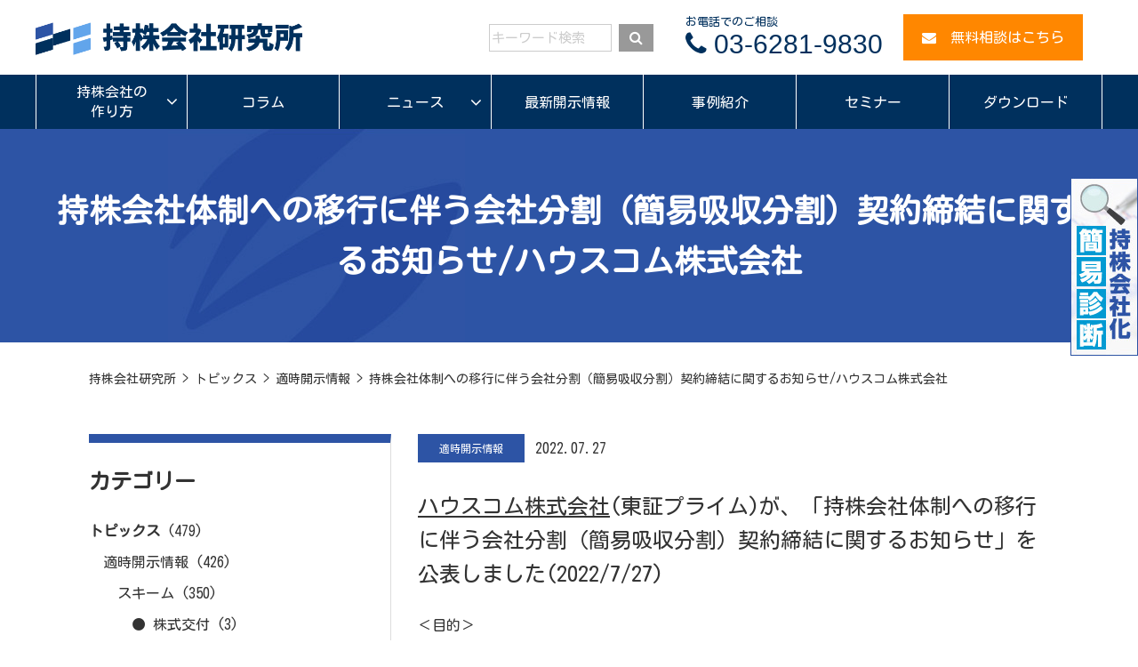

--- FILE ---
content_type: text/html; charset=UTF-8
request_url: https://holdings-mirai.com/topics/disclosure/5787/
body_size: 17640
content:
<!doctype html>
<html dir="ltr" lang="ja">
<head prefix="og: http://ogp.me/ns# fb: http://ogp.me/ns/fb# article: http://ogp.me/ns/article#">
<meta charset="UTF-8">
<meta name="viewport" content="width=device-width, initial-scale=1">
<meta name="format-detection" content="telephone=no">
<meta name="twitter:card" content="summary_large_image">
<meta property="og:locale" content="ja_JP">
<meta property="og:type" content="article">
<meta property="og:title" content="持株会社体制への移行に伴う会社分割（簡易吸収分割）契約締結に関するお知らせ/ハウスコム株式会社 | 持株会社研究所持株会社研究所">
<meta property="og:url" content="https://holdings-mirai.com/topics/disclosure/5787/">
<meta property="og:description" content="ハウスコム株式会社(東証プライム)が、「持株会社体制への移行に伴う会社分割（簡易吸収分割）契約締結に関するお知らせ」を公表しました(2022/7/27)＜目的＞今後持続的な成長を実現するためには、事業">
<meta property="og:site_name" content="持株会社研究所">
<meta property="og:image" content="https://holdings-mirai.com/mirai/wp-content/themes/mirai/images/base/ogp.png">
<meta property="og:image:width" content="1200"> 
<meta property="og:image:height" content="630">	
<link rel="icon" type="image/x-icon" href="https://holdings-mirai.com/mirai/wp-content/themes/mirai/images/base/favicon.ico">
<link rel="icon" type="image/png" href="https://holdings-mirai.com/mirai/wp-content/themes/mirai/images/base/android-chrome.png" sizes="192x192">
<link rel="apple-touch-icon" href="https://holdings-mirai.com/mirai/wp-content/themes/mirai/images/base/apple-touch-icon.png" sizes="180x180">
<link rel="stylesheet" href="https://use.fontawesome.com/releases/v5.4.2/css/all.css" integrity="sha384-/rXc/GQVaYpyDdyxK+ecHPVYJSN9bmVFBvjA/9eOB+pb3F2w2N6fc5qB9Ew5yIns" crossorigin="anonymous">
	
<link href="https://fonts.googleapis.com/css?family=Kosugi+Maru&display=swap" rel="stylesheet"> 
	
<!-- Global site tag (gtag.js) - Google Analytics -->
<script async src="https://www.googletagmanager.com/gtag/js?id=UA-114294722-1"></script>
<script>
  window.dataLayer = window.dataLayer || [];
  function gtag(){dataLayer.push(arguments);}
  gtag('js', new Date());

  gtag('config', 'UA-114294722-1');
</script>
<title>持株会社体制への移行に伴う会社分割（簡易吸収分割）契約締結に関するお知らせ/ハウスコム株式会社 | 持株会社研究所</title>
	<style>img:is([sizes="auto" i], [sizes^="auto," i]) { contain-intrinsic-size: 3000px 1500px }</style>
	
		<!-- All in One SEO 4.9.2 - aioseo.com -->
	<meta name="description" content="ハウスコム株式会社(東証プライム)が、「持株会社体制への移行に伴う会社分割（簡易吸収分割）契約締結に関するお知" />
	<meta name="robots" content="max-image-preview:large" />
	<meta name="author" content="mirai"/>
	<meta name="keywords" content="適時開示情報,● 会社分割,● 100億～500億,● プライム" />
	<link rel="canonical" href="https://holdings-mirai.com/topics/disclosure/5787/" />
	<meta name="generator" content="All in One SEO (AIOSEO) 4.9.2" />
		<script type="application/ld+json" class="aioseo-schema">
			{"@context":"https:\/\/schema.org","@graph":[{"@type":"Article","@id":"https:\/\/holdings-mirai.com\/topics\/disclosure\/5787\/#article","name":"\u6301\u682a\u4f1a\u793e\u4f53\u5236\u3078\u306e\u79fb\u884c\u306b\u4f34\u3046\u4f1a\u793e\u5206\u5272\uff08\u7c21\u6613\u5438\u53ce\u5206\u5272\uff09\u5951\u7d04\u7de0\u7d50\u306b\u95a2\u3059\u308b\u304a\u77e5\u3089\u305b\/\u30cf\u30a6\u30b9\u30b3\u30e0\u682a\u5f0f\u4f1a\u793e | \u6301\u682a\u4f1a\u793e\u7814\u7a76\u6240","headline":"\u6301\u682a\u4f1a\u793e\u4f53\u5236\u3078\u306e\u79fb\u884c\u306b\u4f34\u3046\u4f1a\u793e\u5206\u5272\uff08\u7c21\u6613\u5438\u53ce\u5206\u5272\uff09\u5951\u7d04\u7de0\u7d50\u306b\u95a2\u3059\u308b\u304a\u77e5\u3089\u305b\/\u30cf\u30a6\u30b9\u30b3\u30e0\u682a\u5f0f\u4f1a\u793e","author":{"@id":"https:\/\/holdings-mirai.com\/author\/mirai\/#author"},"publisher":{"@id":"https:\/\/holdings-mirai.com\/#organization"},"datePublished":"2022-07-27T19:30:30+09:00","dateModified":"2022-08-08T12:51:09+09:00","inLanguage":"ja","mainEntityOfPage":{"@id":"https:\/\/holdings-mirai.com\/topics\/disclosure\/5787\/#webpage"},"isPartOf":{"@id":"https:\/\/holdings-mirai.com\/topics\/disclosure\/5787\/#webpage"},"articleSection":"\u9069\u6642\u958b\u793a\u60c5\u5831, \u25cf \u4f1a\u793e\u5206\u5272, \u25cf 100\u5104\uff5e500\u5104, \u25cf \u30d7\u30e9\u30a4\u30e0"},{"@type":"BreadcrumbList","@id":"https:\/\/holdings-mirai.com\/topics\/disclosure\/5787\/#breadcrumblist","itemListElement":[{"@type":"ListItem","@id":"https:\/\/holdings-mirai.com#listItem","position":1,"name":"\u30db\u30fc\u30e0","item":"https:\/\/holdings-mirai.com","nextItem":{"@type":"ListItem","@id":"https:\/\/holdings-mirai.com\/topics\/#listItem","name":"\u30c8\u30d4\u30c3\u30af\u30b9"}},{"@type":"ListItem","@id":"https:\/\/holdings-mirai.com\/topics\/#listItem","position":2,"name":"\u30c8\u30d4\u30c3\u30af\u30b9","item":"https:\/\/holdings-mirai.com\/topics\/","nextItem":{"@type":"ListItem","@id":"https:\/\/holdings-mirai.com\/topics\/disclosure\/#listItem","name":"\u9069\u6642\u958b\u793a\u60c5\u5831"},"previousItem":{"@type":"ListItem","@id":"https:\/\/holdings-mirai.com#listItem","name":"\u30db\u30fc\u30e0"}},{"@type":"ListItem","@id":"https:\/\/holdings-mirai.com\/topics\/disclosure\/#listItem","position":3,"name":"\u9069\u6642\u958b\u793a\u60c5\u5831","item":"https:\/\/holdings-mirai.com\/topics\/disclosure\/","nextItem":{"@type":"ListItem","@id":"https:\/\/holdings-mirai.com\/topics\/disclosure\/scheme\/#listItem","name":"\u30b9\u30ad\u30fc\u30e0"},"previousItem":{"@type":"ListItem","@id":"https:\/\/holdings-mirai.com\/topics\/#listItem","name":"\u30c8\u30d4\u30c3\u30af\u30b9"}},{"@type":"ListItem","@id":"https:\/\/holdings-mirai.com\/topics\/disclosure\/scheme\/#listItem","position":4,"name":"\u30b9\u30ad\u30fc\u30e0","item":"https:\/\/holdings-mirai.com\/topics\/disclosure\/scheme\/","nextItem":{"@type":"ListItem","@id":"https:\/\/holdings-mirai.com\/topics\/disclosure\/scheme\/company-split\/#listItem","name":"\u25cf \u4f1a\u793e\u5206\u5272"},"previousItem":{"@type":"ListItem","@id":"https:\/\/holdings-mirai.com\/topics\/disclosure\/#listItem","name":"\u9069\u6642\u958b\u793a\u60c5\u5831"}},{"@type":"ListItem","@id":"https:\/\/holdings-mirai.com\/topics\/disclosure\/scheme\/company-split\/#listItem","position":5,"name":"\u25cf \u4f1a\u793e\u5206\u5272","item":"https:\/\/holdings-mirai.com\/topics\/disclosure\/scheme\/company-split\/","nextItem":{"@type":"ListItem","@id":"https:\/\/holdings-mirai.com\/topics\/disclosure\/5787\/#listItem","name":"\u6301\u682a\u4f1a\u793e\u4f53\u5236\u3078\u306e\u79fb\u884c\u306b\u4f34\u3046\u4f1a\u793e\u5206\u5272\uff08\u7c21\u6613\u5438\u53ce\u5206\u5272\uff09\u5951\u7d04\u7de0\u7d50\u306b\u95a2\u3059\u308b\u304a\u77e5\u3089\u305b\/\u30cf\u30a6\u30b9\u30b3\u30e0\u682a\u5f0f\u4f1a\u793e"},"previousItem":{"@type":"ListItem","@id":"https:\/\/holdings-mirai.com\/topics\/disclosure\/scheme\/#listItem","name":"\u30b9\u30ad\u30fc\u30e0"}},{"@type":"ListItem","@id":"https:\/\/holdings-mirai.com\/topics\/disclosure\/5787\/#listItem","position":6,"name":"\u6301\u682a\u4f1a\u793e\u4f53\u5236\u3078\u306e\u79fb\u884c\u306b\u4f34\u3046\u4f1a\u793e\u5206\u5272\uff08\u7c21\u6613\u5438\u53ce\u5206\u5272\uff09\u5951\u7d04\u7de0\u7d50\u306b\u95a2\u3059\u308b\u304a\u77e5\u3089\u305b\/\u30cf\u30a6\u30b9\u30b3\u30e0\u682a\u5f0f\u4f1a\u793e","previousItem":{"@type":"ListItem","@id":"https:\/\/holdings-mirai.com\/topics\/disclosure\/scheme\/company-split\/#listItem","name":"\u25cf \u4f1a\u793e\u5206\u5272"}}]},{"@type":"Organization","@id":"https:\/\/holdings-mirai.com\/#organization","name":"\u6301\u682a\u4f1a\u793e\u7814\u7a76\u6240","description":"\u6301\u682a\u4f1a\u793e\u7814\u7a76\u6240\u306f\u3001\u521d\u3081\u3066\u6301\u682a\u4f1a\u793e\u5316\u3084\u4f01\u696d\u518d\u7de8\u306b\u81e8\u3080\u4f1a\u793e\u7d4c\u55b6\u8005\u3084\u5b9f\u52d9\u62c5\u5f53\u8005\u306b\u5411\u3051\u3066\u3001\u516c\u8a8d\u4f1a\u8a08\u58eb\u3001\u7a0e\u7406\u58eb\u3001\u793e\u4f1a\u4fdd\u967a\u52b4\u52d9\u58eb\u3001\u53f8\u6cd5\u66f8\u58eb\u7b49\u306e\u56fd\u5bb6\u8cc7\u683c\u4fdd\u6709\u8005\u3092\u306f\u3058\u3081\u3068\u3059\u308b\u73fe\u5f79\u30b3\u30f3\u30b5\u30eb\u30bf\u30f3\u30c8\u304c\u3001\u53c2\u8003\u66f8\u7c4d\u3060\u3051\u3067\u306f\u30ab\u30d0\u30fc\u3067\u304d\u306a\u3044\u73fe\u5834\u306b\u304a\u3051\u308b\u8ab2\u984c\u3084\u8ad6\u70b9\u304b\u3089\u3001\u77e5\u3063\u3066\u304a\u304f\u3079\u304d\u30ea\u30a2\u30eb\u3067\u9bae\u5ea6\u306e\u9ad8\u3044\u60c5\u5831\u3092\u304a\u5c4a\u3051\u3057\u307e\u3059\u3002","url":"https:\/\/holdings-mirai.com\/"},{"@type":"Person","@id":"https:\/\/holdings-mirai.com\/author\/mirai\/#author","url":"https:\/\/holdings-mirai.com\/author\/mirai\/","name":"mirai","image":{"@type":"ImageObject","@id":"https:\/\/holdings-mirai.com\/topics\/disclosure\/5787\/#authorImage","url":"https:\/\/secure.gravatar.com\/avatar\/528056f5c72822e41f43e65b31c8ab5f9b5a6623755ee72180979202c0b84b52?s=96&d=mm&r=g","width":96,"height":96,"caption":"mirai"}},{"@type":"WebPage","@id":"https:\/\/holdings-mirai.com\/topics\/disclosure\/5787\/#webpage","url":"https:\/\/holdings-mirai.com\/topics\/disclosure\/5787\/","name":"\u6301\u682a\u4f1a\u793e\u4f53\u5236\u3078\u306e\u79fb\u884c\u306b\u4f34\u3046\u4f1a\u793e\u5206\u5272\uff08\u7c21\u6613\u5438\u53ce\u5206\u5272\uff09\u5951\u7d04\u7de0\u7d50\u306b\u95a2\u3059\u308b\u304a\u77e5\u3089\u305b\/\u30cf\u30a6\u30b9\u30b3\u30e0\u682a\u5f0f\u4f1a\u793e | \u6301\u682a\u4f1a\u793e\u7814\u7a76\u6240","description":"\u30cf\u30a6\u30b9\u30b3\u30e0\u682a\u5f0f\u4f1a\u793e(\u6771\u8a3c\u30d7\u30e9\u30a4\u30e0)\u304c\u3001\u300c\u6301\u682a\u4f1a\u793e\u4f53\u5236\u3078\u306e\u79fb\u884c\u306b\u4f34\u3046\u4f1a\u793e\u5206\u5272\uff08\u7c21\u6613\u5438\u53ce\u5206\u5272\uff09\u5951\u7d04\u7de0\u7d50\u306b\u95a2\u3059\u308b\u304a\u77e5","inLanguage":"ja","isPartOf":{"@id":"https:\/\/holdings-mirai.com\/#website"},"breadcrumb":{"@id":"https:\/\/holdings-mirai.com\/topics\/disclosure\/5787\/#breadcrumblist"},"author":{"@id":"https:\/\/holdings-mirai.com\/author\/mirai\/#author"},"creator":{"@id":"https:\/\/holdings-mirai.com\/author\/mirai\/#author"},"datePublished":"2022-07-27T19:30:30+09:00","dateModified":"2022-08-08T12:51:09+09:00"},{"@type":"WebSite","@id":"https:\/\/holdings-mirai.com\/#website","url":"https:\/\/holdings-mirai.com\/","name":"\u6301\u682a\u4f1a\u793e\u7814\u7a76\u6240","description":"\u6301\u682a\u4f1a\u793e\u7814\u7a76\u6240\u306f\u3001\u521d\u3081\u3066\u6301\u682a\u4f1a\u793e\u5316\u3084\u4f01\u696d\u518d\u7de8\u306b\u81e8\u3080\u4f1a\u793e\u7d4c\u55b6\u8005\u3084\u5b9f\u52d9\u62c5\u5f53\u8005\u306b\u5411\u3051\u3066\u3001\u516c\u8a8d\u4f1a\u8a08\u58eb\u3001\u7a0e\u7406\u58eb\u3001\u793e\u4f1a\u4fdd\u967a\u52b4\u52d9\u58eb\u3001\u53f8\u6cd5\u66f8\u58eb\u7b49\u306e\u56fd\u5bb6\u8cc7\u683c\u4fdd\u6709\u8005\u3092\u306f\u3058\u3081\u3068\u3059\u308b\u73fe\u5f79\u30b3\u30f3\u30b5\u30eb\u30bf\u30f3\u30c8\u304c\u3001\u53c2\u8003\u66f8\u7c4d\u3060\u3051\u3067\u306f\u30ab\u30d0\u30fc\u3067\u304d\u306a\u3044\u73fe\u5834\u306b\u304a\u3051\u308b\u8ab2\u984c\u3084\u8ad6\u70b9\u304b\u3089\u3001\u77e5\u3063\u3066\u304a\u304f\u3079\u304d\u30ea\u30a2\u30eb\u3067\u9bae\u5ea6\u306e\u9ad8\u3044\u60c5\u5831\u3092\u304a\u5c4a\u3051\u3057\u307e\u3059\u3002","inLanguage":"ja","publisher":{"@id":"https:\/\/holdings-mirai.com\/#organization"}}]}
		</script>
		<!-- All in One SEO -->

<link rel='dns-prefetch' href='//platform-api.sharethis.com' />
<link rel='dns-prefetch' href='//code.jquery.com' />
<link rel='dns-prefetch' href='//cdnjs.cloudflare.com' />
<link rel='dns-prefetch' href='//maxcdn.bootstrapcdn.com' />
<link rel="alternate" type="application/rss+xml" title="持株会社研究所 &raquo; フィード" href="https://holdings-mirai.com/feed/" />
<link rel="alternate" type="application/rss+xml" title="持株会社研究所 &raquo; コメントフィード" href="https://holdings-mirai.com/comments/feed/" />
<script type="text/javascript">
/* <![CDATA[ */
window._wpemojiSettings = {"baseUrl":"https:\/\/s.w.org\/images\/core\/emoji\/16.0.1\/72x72\/","ext":".png","svgUrl":"https:\/\/s.w.org\/images\/core\/emoji\/16.0.1\/svg\/","svgExt":".svg","source":{"concatemoji":"https:\/\/holdings-mirai.com\/mirai\/wp-includes\/js\/wp-emoji-release.min.js?ver=6.8.3"}};
/*! This file is auto-generated */
!function(s,n){var o,i,e;function c(e){try{var t={supportTests:e,timestamp:(new Date).valueOf()};sessionStorage.setItem(o,JSON.stringify(t))}catch(e){}}function p(e,t,n){e.clearRect(0,0,e.canvas.width,e.canvas.height),e.fillText(t,0,0);var t=new Uint32Array(e.getImageData(0,0,e.canvas.width,e.canvas.height).data),a=(e.clearRect(0,0,e.canvas.width,e.canvas.height),e.fillText(n,0,0),new Uint32Array(e.getImageData(0,0,e.canvas.width,e.canvas.height).data));return t.every(function(e,t){return e===a[t]})}function u(e,t){e.clearRect(0,0,e.canvas.width,e.canvas.height),e.fillText(t,0,0);for(var n=e.getImageData(16,16,1,1),a=0;a<n.data.length;a++)if(0!==n.data[a])return!1;return!0}function f(e,t,n,a){switch(t){case"flag":return n(e,"\ud83c\udff3\ufe0f\u200d\u26a7\ufe0f","\ud83c\udff3\ufe0f\u200b\u26a7\ufe0f")?!1:!n(e,"\ud83c\udde8\ud83c\uddf6","\ud83c\udde8\u200b\ud83c\uddf6")&&!n(e,"\ud83c\udff4\udb40\udc67\udb40\udc62\udb40\udc65\udb40\udc6e\udb40\udc67\udb40\udc7f","\ud83c\udff4\u200b\udb40\udc67\u200b\udb40\udc62\u200b\udb40\udc65\u200b\udb40\udc6e\u200b\udb40\udc67\u200b\udb40\udc7f");case"emoji":return!a(e,"\ud83e\udedf")}return!1}function g(e,t,n,a){var r="undefined"!=typeof WorkerGlobalScope&&self instanceof WorkerGlobalScope?new OffscreenCanvas(300,150):s.createElement("canvas"),o=r.getContext("2d",{willReadFrequently:!0}),i=(o.textBaseline="top",o.font="600 32px Arial",{});return e.forEach(function(e){i[e]=t(o,e,n,a)}),i}function t(e){var t=s.createElement("script");t.src=e,t.defer=!0,s.head.appendChild(t)}"undefined"!=typeof Promise&&(o="wpEmojiSettingsSupports",i=["flag","emoji"],n.supports={everything:!0,everythingExceptFlag:!0},e=new Promise(function(e){s.addEventListener("DOMContentLoaded",e,{once:!0})}),new Promise(function(t){var n=function(){try{var e=JSON.parse(sessionStorage.getItem(o));if("object"==typeof e&&"number"==typeof e.timestamp&&(new Date).valueOf()<e.timestamp+604800&&"object"==typeof e.supportTests)return e.supportTests}catch(e){}return null}();if(!n){if("undefined"!=typeof Worker&&"undefined"!=typeof OffscreenCanvas&&"undefined"!=typeof URL&&URL.createObjectURL&&"undefined"!=typeof Blob)try{var e="postMessage("+g.toString()+"("+[JSON.stringify(i),f.toString(),p.toString(),u.toString()].join(",")+"));",a=new Blob([e],{type:"text/javascript"}),r=new Worker(URL.createObjectURL(a),{name:"wpTestEmojiSupports"});return void(r.onmessage=function(e){c(n=e.data),r.terminate(),t(n)})}catch(e){}c(n=g(i,f,p,u))}t(n)}).then(function(e){for(var t in e)n.supports[t]=e[t],n.supports.everything=n.supports.everything&&n.supports[t],"flag"!==t&&(n.supports.everythingExceptFlag=n.supports.everythingExceptFlag&&n.supports[t]);n.supports.everythingExceptFlag=n.supports.everythingExceptFlag&&!n.supports.flag,n.DOMReady=!1,n.readyCallback=function(){n.DOMReady=!0}}).then(function(){return e}).then(function(){var e;n.supports.everything||(n.readyCallback(),(e=n.source||{}).concatemoji?t(e.concatemoji):e.wpemoji&&e.twemoji&&(t(e.twemoji),t(e.wpemoji)))}))}((window,document),window._wpemojiSettings);
/* ]]> */
</script>
<style id='wp-emoji-styles-inline-css' type='text/css'>

	img.wp-smiley, img.emoji {
		display: inline !important;
		border: none !important;
		box-shadow: none !important;
		height: 1em !important;
		width: 1em !important;
		margin: 0 0.07em !important;
		vertical-align: -0.1em !important;
		background: none !important;
		padding: 0 !important;
	}
</style>
<link rel='stylesheet' id='wp-block-library-css' href='https://holdings-mirai.com/mirai/wp-includes/css/dist/block-library/style.min.css?ver=6.8.3' type='text/css' media='all' />
<style id='classic-theme-styles-inline-css' type='text/css'>
/*! This file is auto-generated */
.wp-block-button__link{color:#fff;background-color:#32373c;border-radius:9999px;box-shadow:none;text-decoration:none;padding:calc(.667em + 2px) calc(1.333em + 2px);font-size:1.125em}.wp-block-file__button{background:#32373c;color:#fff;text-decoration:none}
</style>
<link rel='stylesheet' id='aioseo/css/src/vue/standalone/blocks/table-of-contents/global.scss-css' href='https://holdings-mirai.com/mirai/wp-content/plugins/all-in-one-seo-pack/dist/Lite/assets/css/table-of-contents/global.e90f6d47.css?ver=4.9.2' type='text/css' media='all' />
<style id='global-styles-inline-css' type='text/css'>
:root{--wp--preset--aspect-ratio--square: 1;--wp--preset--aspect-ratio--4-3: 4/3;--wp--preset--aspect-ratio--3-4: 3/4;--wp--preset--aspect-ratio--3-2: 3/2;--wp--preset--aspect-ratio--2-3: 2/3;--wp--preset--aspect-ratio--16-9: 16/9;--wp--preset--aspect-ratio--9-16: 9/16;--wp--preset--color--black: #000000;--wp--preset--color--cyan-bluish-gray: #abb8c3;--wp--preset--color--white: #ffffff;--wp--preset--color--pale-pink: #f78da7;--wp--preset--color--vivid-red: #cf2e2e;--wp--preset--color--luminous-vivid-orange: #ff6900;--wp--preset--color--luminous-vivid-amber: #fcb900;--wp--preset--color--light-green-cyan: #7bdcb5;--wp--preset--color--vivid-green-cyan: #00d084;--wp--preset--color--pale-cyan-blue: #8ed1fc;--wp--preset--color--vivid-cyan-blue: #0693e3;--wp--preset--color--vivid-purple: #9b51e0;--wp--preset--gradient--vivid-cyan-blue-to-vivid-purple: linear-gradient(135deg,rgba(6,147,227,1) 0%,rgb(155,81,224) 100%);--wp--preset--gradient--light-green-cyan-to-vivid-green-cyan: linear-gradient(135deg,rgb(122,220,180) 0%,rgb(0,208,130) 100%);--wp--preset--gradient--luminous-vivid-amber-to-luminous-vivid-orange: linear-gradient(135deg,rgba(252,185,0,1) 0%,rgba(255,105,0,1) 100%);--wp--preset--gradient--luminous-vivid-orange-to-vivid-red: linear-gradient(135deg,rgba(255,105,0,1) 0%,rgb(207,46,46) 100%);--wp--preset--gradient--very-light-gray-to-cyan-bluish-gray: linear-gradient(135deg,rgb(238,238,238) 0%,rgb(169,184,195) 100%);--wp--preset--gradient--cool-to-warm-spectrum: linear-gradient(135deg,rgb(74,234,220) 0%,rgb(151,120,209) 20%,rgb(207,42,186) 40%,rgb(238,44,130) 60%,rgb(251,105,98) 80%,rgb(254,248,76) 100%);--wp--preset--gradient--blush-light-purple: linear-gradient(135deg,rgb(255,206,236) 0%,rgb(152,150,240) 100%);--wp--preset--gradient--blush-bordeaux: linear-gradient(135deg,rgb(254,205,165) 0%,rgb(254,45,45) 50%,rgb(107,0,62) 100%);--wp--preset--gradient--luminous-dusk: linear-gradient(135deg,rgb(255,203,112) 0%,rgb(199,81,192) 50%,rgb(65,88,208) 100%);--wp--preset--gradient--pale-ocean: linear-gradient(135deg,rgb(255,245,203) 0%,rgb(182,227,212) 50%,rgb(51,167,181) 100%);--wp--preset--gradient--electric-grass: linear-gradient(135deg,rgb(202,248,128) 0%,rgb(113,206,126) 100%);--wp--preset--gradient--midnight: linear-gradient(135deg,rgb(2,3,129) 0%,rgb(40,116,252) 100%);--wp--preset--font-size--small: 13px;--wp--preset--font-size--medium: 20px;--wp--preset--font-size--large: 36px;--wp--preset--font-size--x-large: 42px;--wp--preset--spacing--20: 0.44rem;--wp--preset--spacing--30: 0.67rem;--wp--preset--spacing--40: 1rem;--wp--preset--spacing--50: 1.5rem;--wp--preset--spacing--60: 2.25rem;--wp--preset--spacing--70: 3.38rem;--wp--preset--spacing--80: 5.06rem;--wp--preset--shadow--natural: 6px 6px 9px rgba(0, 0, 0, 0.2);--wp--preset--shadow--deep: 12px 12px 50px rgba(0, 0, 0, 0.4);--wp--preset--shadow--sharp: 6px 6px 0px rgba(0, 0, 0, 0.2);--wp--preset--shadow--outlined: 6px 6px 0px -3px rgba(255, 255, 255, 1), 6px 6px rgba(0, 0, 0, 1);--wp--preset--shadow--crisp: 6px 6px 0px rgba(0, 0, 0, 1);}:where(.is-layout-flex){gap: 0.5em;}:where(.is-layout-grid){gap: 0.5em;}body .is-layout-flex{display: flex;}.is-layout-flex{flex-wrap: wrap;align-items: center;}.is-layout-flex > :is(*, div){margin: 0;}body .is-layout-grid{display: grid;}.is-layout-grid > :is(*, div){margin: 0;}:where(.wp-block-columns.is-layout-flex){gap: 2em;}:where(.wp-block-columns.is-layout-grid){gap: 2em;}:where(.wp-block-post-template.is-layout-flex){gap: 1.25em;}:where(.wp-block-post-template.is-layout-grid){gap: 1.25em;}.has-black-color{color: var(--wp--preset--color--black) !important;}.has-cyan-bluish-gray-color{color: var(--wp--preset--color--cyan-bluish-gray) !important;}.has-white-color{color: var(--wp--preset--color--white) !important;}.has-pale-pink-color{color: var(--wp--preset--color--pale-pink) !important;}.has-vivid-red-color{color: var(--wp--preset--color--vivid-red) !important;}.has-luminous-vivid-orange-color{color: var(--wp--preset--color--luminous-vivid-orange) !important;}.has-luminous-vivid-amber-color{color: var(--wp--preset--color--luminous-vivid-amber) !important;}.has-light-green-cyan-color{color: var(--wp--preset--color--light-green-cyan) !important;}.has-vivid-green-cyan-color{color: var(--wp--preset--color--vivid-green-cyan) !important;}.has-pale-cyan-blue-color{color: var(--wp--preset--color--pale-cyan-blue) !important;}.has-vivid-cyan-blue-color{color: var(--wp--preset--color--vivid-cyan-blue) !important;}.has-vivid-purple-color{color: var(--wp--preset--color--vivid-purple) !important;}.has-black-background-color{background-color: var(--wp--preset--color--black) !important;}.has-cyan-bluish-gray-background-color{background-color: var(--wp--preset--color--cyan-bluish-gray) !important;}.has-white-background-color{background-color: var(--wp--preset--color--white) !important;}.has-pale-pink-background-color{background-color: var(--wp--preset--color--pale-pink) !important;}.has-vivid-red-background-color{background-color: var(--wp--preset--color--vivid-red) !important;}.has-luminous-vivid-orange-background-color{background-color: var(--wp--preset--color--luminous-vivid-orange) !important;}.has-luminous-vivid-amber-background-color{background-color: var(--wp--preset--color--luminous-vivid-amber) !important;}.has-light-green-cyan-background-color{background-color: var(--wp--preset--color--light-green-cyan) !important;}.has-vivid-green-cyan-background-color{background-color: var(--wp--preset--color--vivid-green-cyan) !important;}.has-pale-cyan-blue-background-color{background-color: var(--wp--preset--color--pale-cyan-blue) !important;}.has-vivid-cyan-blue-background-color{background-color: var(--wp--preset--color--vivid-cyan-blue) !important;}.has-vivid-purple-background-color{background-color: var(--wp--preset--color--vivid-purple) !important;}.has-black-border-color{border-color: var(--wp--preset--color--black) !important;}.has-cyan-bluish-gray-border-color{border-color: var(--wp--preset--color--cyan-bluish-gray) !important;}.has-white-border-color{border-color: var(--wp--preset--color--white) !important;}.has-pale-pink-border-color{border-color: var(--wp--preset--color--pale-pink) !important;}.has-vivid-red-border-color{border-color: var(--wp--preset--color--vivid-red) !important;}.has-luminous-vivid-orange-border-color{border-color: var(--wp--preset--color--luminous-vivid-orange) !important;}.has-luminous-vivid-amber-border-color{border-color: var(--wp--preset--color--luminous-vivid-amber) !important;}.has-light-green-cyan-border-color{border-color: var(--wp--preset--color--light-green-cyan) !important;}.has-vivid-green-cyan-border-color{border-color: var(--wp--preset--color--vivid-green-cyan) !important;}.has-pale-cyan-blue-border-color{border-color: var(--wp--preset--color--pale-cyan-blue) !important;}.has-vivid-cyan-blue-border-color{border-color: var(--wp--preset--color--vivid-cyan-blue) !important;}.has-vivid-purple-border-color{border-color: var(--wp--preset--color--vivid-purple) !important;}.has-vivid-cyan-blue-to-vivid-purple-gradient-background{background: var(--wp--preset--gradient--vivid-cyan-blue-to-vivid-purple) !important;}.has-light-green-cyan-to-vivid-green-cyan-gradient-background{background: var(--wp--preset--gradient--light-green-cyan-to-vivid-green-cyan) !important;}.has-luminous-vivid-amber-to-luminous-vivid-orange-gradient-background{background: var(--wp--preset--gradient--luminous-vivid-amber-to-luminous-vivid-orange) !important;}.has-luminous-vivid-orange-to-vivid-red-gradient-background{background: var(--wp--preset--gradient--luminous-vivid-orange-to-vivid-red) !important;}.has-very-light-gray-to-cyan-bluish-gray-gradient-background{background: var(--wp--preset--gradient--very-light-gray-to-cyan-bluish-gray) !important;}.has-cool-to-warm-spectrum-gradient-background{background: var(--wp--preset--gradient--cool-to-warm-spectrum) !important;}.has-blush-light-purple-gradient-background{background: var(--wp--preset--gradient--blush-light-purple) !important;}.has-blush-bordeaux-gradient-background{background: var(--wp--preset--gradient--blush-bordeaux) !important;}.has-luminous-dusk-gradient-background{background: var(--wp--preset--gradient--luminous-dusk) !important;}.has-pale-ocean-gradient-background{background: var(--wp--preset--gradient--pale-ocean) !important;}.has-electric-grass-gradient-background{background: var(--wp--preset--gradient--electric-grass) !important;}.has-midnight-gradient-background{background: var(--wp--preset--gradient--midnight) !important;}.has-small-font-size{font-size: var(--wp--preset--font-size--small) !important;}.has-medium-font-size{font-size: var(--wp--preset--font-size--medium) !important;}.has-large-font-size{font-size: var(--wp--preset--font-size--large) !important;}.has-x-large-font-size{font-size: var(--wp--preset--font-size--x-large) !important;}
:where(.wp-block-post-template.is-layout-flex){gap: 1.25em;}:where(.wp-block-post-template.is-layout-grid){gap: 1.25em;}
:where(.wp-block-columns.is-layout-flex){gap: 2em;}:where(.wp-block-columns.is-layout-grid){gap: 2em;}
:root :where(.wp-block-pullquote){font-size: 1.5em;line-height: 1.6;}
</style>
<link rel='stylesheet' id='ez-toc-css' href='https://holdings-mirai.com/mirai/wp-content/plugins/easy-table-of-contents/assets/css/screen.min.css?ver=2.0.80' type='text/css' media='all' />
<style id='ez-toc-inline-css' type='text/css'>
div#ez-toc-container .ez-toc-title {font-size: 120%;}div#ez-toc-container .ez-toc-title {font-weight: 500;}div#ez-toc-container ul li , div#ez-toc-container ul li a {font-size: 95%;}div#ez-toc-container ul li , div#ez-toc-container ul li a {font-weight: 500;}div#ez-toc-container nav ul ul li {font-size: 90%;}.ez-toc-box-title {font-weight: bold; margin-bottom: 10px; text-align: center; text-transform: uppercase; letter-spacing: 1px; color: #666; padding-bottom: 5px;position:absolute;top:-4%;left:5%;background-color: inherit;transition: top 0.3s ease;}.ez-toc-box-title.toc-closed {top:-25%;}
.ez-toc-container-direction {direction: ltr;}.ez-toc-counter ul{counter-reset: item ;}.ez-toc-counter nav ul li a::before {content: counters(item, '.', decimal) '. ';display: inline-block;counter-increment: item;flex-grow: 0;flex-shrink: 0;margin-right: .2em; float: left; }.ez-toc-widget-direction {direction: ltr;}.ez-toc-widget-container ul{counter-reset: item ;}.ez-toc-widget-container nav ul li a::before {content: counters(item, '.', decimal) '. ';display: inline-block;counter-increment: item;flex-grow: 0;flex-shrink: 0;margin-right: .2em; float: left; }
</style>
<link rel='stylesheet' id='mirai-style-css' href='https://holdings-mirai.com/mirai/wp-content/themes/mirai/style.css?ver=6.8.3' type='text/css' media='all' />
<link rel='stylesheet' id='bootstrap-css' href='https://holdings-mirai.com/mirai/wp-content/themes/mirai/css/bootstrap.css' type='text/css' media='all' />
<link rel='stylesheet' id='slicknav-css' href='https://holdings-mirai.com/mirai/wp-content/themes/mirai/css/slicknav.css' type='text/css' media='all' />
<link rel='stylesheet' id='font-css' href='https://maxcdn.bootstrapcdn.com/font-awesome/4.7.0/css/font-awesome.min.css' type='text/css' media='all' />
<link rel='stylesheet' id='style-css' href='https://holdings-mirai.com/mirai/wp-content/themes/mirai/css/style.css' type='text/css' media='all' />
<link rel='stylesheet' id='print-css' href='https://holdings-mirai.com/mirai/wp-content/themes/mirai/css/print.css' type='text/css' media='print' />
<link rel='stylesheet' id='wp-pagenavi-css' href='https://holdings-mirai.com/mirai/wp-content/plugins/wp-pagenavi/pagenavi-css.css?ver=2.70' type='text/css' media='all' />
<script type="text/javascript" src="//platform-api.sharethis.com/js/sharethis.js?ver=8.5.3#property=64d9668ab40b58001277fc66&amp;product=gdpr-compliance-tool-v2&amp;source=simple-share-buttons-adder-wordpress" id="simple-share-buttons-adder-mu-js"></script>
<link rel="https://api.w.org/" href="https://holdings-mirai.com/wp-json/" /><link rel="alternate" title="JSON" type="application/json" href="https://holdings-mirai.com/wp-json/wp/v2/posts/5787" /><link rel="EditURI" type="application/rsd+xml" title="RSD" href="https://holdings-mirai.com/mirai/xmlrpc.php?rsd" />
<meta name="generator" content="WordPress 6.8.3" />
<link rel='shortlink' href='https://holdings-mirai.com/?p=5787' />
<link rel="alternate" title="oEmbed (JSON)" type="application/json+oembed" href="https://holdings-mirai.com/wp-json/oembed/1.0/embed?url=https%3A%2F%2Fholdings-mirai.com%2Ftopics%2Fdisclosure%2F5787%2F" />
<link rel="alternate" title="oEmbed (XML)" type="text/xml+oembed" href="https://holdings-mirai.com/wp-json/oembed/1.0/embed?url=https%3A%2F%2Fholdings-mirai.com%2Ftopics%2Fdisclosure%2F5787%2F&#038;format=xml" />
<style type="text/css">.recentcomments a{display:inline !important;padding:0 !important;margin:0 !important;}</style><link rel="icon" href="https://holdings-mirai.com/mirai/wp-content/uploads/2022/05/cropped-fa-32x32.png" sizes="32x32" />
<link rel="icon" href="https://holdings-mirai.com/mirai/wp-content/uploads/2022/05/cropped-fa-192x192.png" sizes="192x192" />
<link rel="apple-touch-icon" href="https://holdings-mirai.com/mirai/wp-content/uploads/2022/05/cropped-fa-180x180.png" />
<meta name="msapplication-TileImage" content="https://holdings-mirai.com/mirai/wp-content/uploads/2022/05/cropped-fa-270x270.png" />
<!-- Google Tag Manager -->
<script>(function(w,d,s,l,i){w[l]=w[l]||[];w[l].push({'gtm.start':
new Date().getTime(),event:'gtm.js'});var f=d.getElementsByTagName(s)[0],
j=d.createElement(s),dl=l!='dataLayer'?'&l='+l:'';j.async=true;j.src=
'https://www.googletagmanager.com/gtm.js?id='+i+dl;f.parentNode.insertBefore(j,f);
})(window,document,'script','dataLayer','GTM-T5P7HNM');</script>
<!-- End Google Tag Manager -->
	

<script type="text/javascript">
piAId = '953923';
piCId = '2568';
piHostname = 'pi.pardot.com';

(function() {
	function async_load(){
		var s = document.createElement('script'); s.type = 'text/javascript';
		s.src = ('https:' == document.location.protocol ? 'https://pi' : 'http://cdn') + '.pardot.com/pd.js';
		var c = document.getElementsByTagName('script')[0]; c.parentNode.insertBefore(s, c);
	}
	if(window.attachEvent) { window.attachEvent('onload', async_load); }
	else { window.addEventListener('load', async_load, false); }
})();
</script>


</head>

<body data-rsssl=1 class="wp-singular post-template-default single single-post postid-5787 single-format-standard wp-theme-mirai" id="pagetop">
<!-- Google Tag Manager (noscript) -->
<noscript><iframe src="https://www.googletagmanager.com/ns.html?id=GTM-T5P7HNM"
height="0" width="0" style="display:none;visibility:hidden"></iframe></noscript>
<!-- End Google Tag Manager (noscript) -->
<div id="page" class="site">
<header class="pc">
<div class="header-inner header-inner-lower">
<p class="head-logoarea"><a href="https://holdings-mirai.com/" rel="home"><img src="https://holdings-mirai.com/mirai/wp-content/themes/mirai/images/base/logo.png" alt="持株会社研究所" class="logo img-full"></a></p>
<ul class="head-nav">
<li>
<form id="cse-search-box" action="/search_result/">
<input type="text" name="q" class="" placeholder="キーワード検索" />
<button class=""><i class="fa fa-search" aria-hidden="true"></i></button>
</form>
</li>
<li class="tel"><a href="tel:0362819830"><span class="head-tel-cap">お電話でのご相談</span><span class="head-tel-num"><i class="fa fa-phone" aria-hidden="true"></i>&nbsp;03-6281-9830</span></a></li>
<li>
<a onclick="gtag('event', 'click', {'event_category': 'toiawase','event_label': 'お問い合わせ', 'value': '10000'});" href="https://holdings-mirai.com/form/company/" class="btn btn-warning"><i class="fa fa-envelope" aria-hidden="true"></i>&nbsp;&nbsp;無料相談はこちら</a></li>
</ul>
</div>
</header>
<header class="sp">
<div class="container">
<p class="head-logoarea"><a href="https://holdings-mirai.com/" rel="home"><img src="https://holdings-mirai.com/mirai/wp-content/themes/mirai/images/base/logo.png" alt="持株会社研究所" class="logo img-full"></a></p>
</div>
<div id="nav4" class="nav_style sp-head">
<div class="slicknav_btn_mail"><a onclick="gtag('event', 'click', {'event_category': 'link','event_label': 'お問い合わせ', 'value': '10000'});" href="https://holdings-mirai.com/form/company/"><i class="fa fa-envelope" aria-hidden="true"></i></a></div>


<div class="menu4_prepend"></div>
<ul class="menu4 drop">
<li>持株会社の作り方
<ul class="sub_menu">
	<li><a href="https://holdings-mirai.com/begin/">基礎編 はじめての持株会社</a></li>
	<li><a href="https://holdings-mirai.com/knowhow/">応用編 組織再編の実践ノウハウ</a></li>
	<li><a href="https://holdings-mirai.com/advanced/">研究編 プロも役立つ専門知識集</a></li>
</ul>
</li>

<li><a href="https://holdings-mirai.com/column/">コラム</a></li>
<li>ニュース
<ul class="sub_menu">
<li><a href="https://holdings-mirai.com/column/">コラム・動画</a></li>
<li><a href="https://holdings-mirai.com/topics/">トピックス</a></li>
</ul>
</li>
<li><a href="https://holdings-mirai.com/topics/disclosure/">最新開示情報</a></li>
<li><a href="https://holdings-mirai.com/results/">事例紹介</a></li>
<li><a href="https://holdings-mirai.com/seminar/">セミナー</a></li>
<li><a href="https://holdings-mirai.com/download/">ダウンロード</a></li>
<li><a href="https://holdings-mirai.com/support/">サポート窓口</a></li>
<li class="nav_form"><form id="cse-search-box" action="/search_result/">
    <input type="text" name="q" class="" placeholder="キーワード検索" />
    <button class=""><i class="fa fa-search" aria-hidden="true"></i></button>
</form></li>
</ul>
</div><!--/#nav4-->
</header>



<div id="content" class="site-content">




<nav id="nav" class="pc">
<div class="nav-inner">
<ul>

<li class="nav-drop"><span>持株会社の<br>作り方<i class="fa fa-angle-down" aria-hidden="true"></i></span>
<div class="nav-sub">
<ul class="row">
<li class="col-md-4 col-sm-6">
<a href="https://holdings-mirai.com/begin/">
<div class="nav-sub-inr">
<div class="nav-sub-cont">
<span class="nav-sub-level">基礎編</span>
<p class="nav-sub-ttl">はじめての持株会社</p>
</div>
<p class="nav-sub-img"><img src="https://holdings-mirai.com/mirai/wp-content/themes/mirai/images/base/nav_01.jpg" alt=""></p>
</div>
<p class="nav-sub-txt">持株会社化に初めて臨む際に、まず知っておくべきこと。</p>
</a>
</li>
<li class="col-md-4 col-sm-6">
<a href="https://holdings-mirai.com/knowhow/">
<div class="nav-sub-inr">
<div class="nav-sub-cont">
<span class="nav-sub-level">応用編</span>
<p class="nav-sub-ttl">組織再編の実践ノウハウ</p>
</div>
<p class="nav-sub-img"><img src="https://holdings-mirai.com/mirai/wp-content/themes/mirai/images/base/nav_02.jpg" alt=""></p>
</div>
<p class="nav-sub-txt">実務担当者に向けた、組織再編のセオリーや実践的なポイントを解説。</p>
</a>
</li>
<li class="col-md-4 col-sm-6">
<a href="https://holdings-mirai.com/advanced/">
<div class="nav-sub-inr">
<div class="nav-sub-cont">
<span class="nav-sub-level">研究編</span>
<p class="nav-sub-ttl">プロも役立つ専門知識集</p>
</div>
<p class="nav-sub-img"><img src="https://holdings-mirai.com/mirai/wp-content/themes/mirai/images/base/nav_03.jpg" alt=""></p>
</div>
<p class="nav-sub-txt">持株会社化に関わる、税務や労務ほか、さまざまな専門知識集。</p>
</a>
</li>
</ul>
</div>	
</li>


<li><a href="https://holdings-mirai.com/column/">コラム</a></li>

<li class="nav-drop"><span>ニュース<i class="fa fa-angle-down" aria-hidden="true"></i></span>
<div class="nav-sub">
<ul class="row">
<li class="col-md-4 col-sm-6">
<a href="https://holdings-mirai.com/column/">
<div class="nav-sub-inr">
<div class="nav-sub-cont">
<p class="nav-sub-ttl">コラム・動画</p>
</div>
<p class="nav-sub-img"><img src="https://holdings-mirai.com/mirai/wp-content/themes/mirai/images/base/nav_04.jpg" alt=""></p>
</div>
<p class="nav-sub-txt">ここでしか聞けないリアルな現場エピソードをコラム・動画で解説！</p>
</a>
</li>
<li class="col-md-4 col-sm-6">
<a href="https://holdings-mirai.com/topics/">
<div class="nav-sub-inr">
<div class="nav-sub-cont">
<p class="nav-sub-ttl">トピックス</p>
</div>
<p class="nav-sub-img"><img src="https://holdings-mirai.com/mirai/wp-content/themes/mirai/images/base/nav_06.jpg" alt=""></p>
</div>
<p class="nav-sub-txt">持株会社研究所の最新情報をいち早くお届けいたします。</p>
</a>
</li>
</ul>
</div>	
</li>
<li><a href="https://holdings-mirai.com/topics/disclosure/">最新開示情報</a></li>
<li><a href="https://holdings-mirai.com/results/">事例紹介</a></li>
<li><a href="https://holdings-mirai.com/seminar/">セミナー</a></li>
<li><a href="https://holdings-mirai.com/download/">ダウンロード</a></li>
</ul>
</div>
</nav>

<nav id="nav2_ulayer" class="pc">
<div class="nav-inner">
<ul>
<li class="nav-drop"><span>持株会社の<br>作り方<i class="fa fa-angle-down" aria-hidden="true"></i></span>
<div class="nav-sub">
<ul class="row">
<li class="col-md-4 col-sm-6">
<a href="https://holdings-mirai.com/begin/">
<div class="nav-sub-inr">
<div class="nav-sub-cont">
<span class="nav-sub-level">基礎編</span>
<p class="nav-sub-ttl">はじめての持株会社</p>
</div>
<p class="nav-sub-img"><img src="https://holdings-mirai.com/mirai/wp-content/themes/mirai/images/base/nav_01.jpg" alt=""></p>
</div>
<p class="nav-sub-txt">持株会社化に初めて臨む際に、まず知っておくべきこと。</p>
</a>
</li>
<li class="col-md-4 col-sm-6">
<a href="https://holdings-mirai.com/knowhow/">
<div class="nav-sub-inr">
<div class="nav-sub-cont">
<span class="nav-sub-level">応用編</span>
<p class="nav-sub-ttl">組織再編の実践ノウハウ</p>
</div>
<p class="nav-sub-img"><img src="https://holdings-mirai.com/mirai/wp-content/themes/mirai/images/base/nav_02.jpg" alt=""></p>
</div>
<p class="nav-sub-txt">実務担当者に向けた、組織再編のセオリーや実践的なポイントを解説。</p>
</a>
</li>
<li class="col-md-4 col-sm-6">
<a href="https://holdings-mirai.com/advanced/">
<div class="nav-sub-inr">
<div class="nav-sub-cont">
<span class="nav-sub-level">研究編</span>
<p class="nav-sub-ttl">プロも役立つ専門知識集</p>
</div>
<p class="nav-sub-img"><img src="https://holdings-mirai.com/mirai/wp-content/themes/mirai/images/base/nav_03.jpg" alt=""></p>
</div>
<p class="nav-sub-txt">持株会社化に関わる、税務や労務ほか、さまざまな専門知識集。</p>
</a>
</li>
</ul>
</div>	
</li>


<li><a href="https://holdings-mirai.com/column/">コラム</a></li>

<li class="nav-drop"><span>ニュース<i class="fa fa-angle-down" aria-hidden="true"></i></span>
<div class="nav-sub">
<ul class="row">
<li class="col-md-4 col-sm-6">
<a href="https://holdings-mirai.com/column/">
<div class="nav-sub-inr">
<div class="nav-sub-cont">
<p class="nav-sub-ttl">コラム・動画</p>
</div>
<p class="nav-sub-img"><img src="https://holdings-mirai.com/mirai/wp-content/themes/mirai/images/base/nav_04.jpg" alt=""></p>
</div>
<p class="nav-sub-txt">ここでしか聞けないリアルな現場エピソードをコラム・動画で解説！</p>
</a>
</li>
<li class="col-md-4 col-sm-6">
<a href="https://holdings-mirai.com/topics/">
<div class="nav-sub-inr">
<div class="nav-sub-cont">
<p class="nav-sub-ttl">トピックス</p>
</div>
<p class="nav-sub-img"><img src="https://holdings-mirai.com/mirai/wp-content/themes/mirai/images/base/nav_06.jpg" alt=""></p>
</div>
<p class="nav-sub-txt">持株会社研究所の最新情報をいち早くお届けいたします。</p>
</a>
</li>
</ul>
</div>	
</li>
<li><a href="https://holdings-mirai.com/topics/disclosure/">最新開示情報</a></li>
<li><a href="https://holdings-mirai.com/results/">事例紹介</a></li>
<li><a href="https://holdings-mirai.com/seminar/">セミナー</a></li>
<li><a href="https://holdings-mirai.com/download/">ダウンロード</a></li>



</ul>
</div>
</nav>

<div id="primary" class="content-area">
<main id="main" class="site-main">
<section class="sub-title"><h1 class="entry-title bold">持株会社体制への移行に伴う会社分割（簡易吸収分割）契約締結に関するお知らせ/ハウスコム株式会社</h1></section>

<div class="container">
<div class="breadcrumbs margin-t-m">
  <span property="itemListElement" typeof="ListItem"><a property="item" typeof="WebPage" title="持株会社研究所へ移動" href="https://holdings-mirai.com" class="home"><span property="name">持株会社研究所</span></a><meta property="position" content="1"></span> &gt; <span property="itemListElement" typeof="ListItem"><a property="item" typeof="WebPage" title="トピックスのカテゴリーアーカイブへ移動" href="https://holdings-mirai.com/topics/" class="taxonomy category"><span property="name">トピックス</span></a><meta property="position" content="2"></span> &gt; <span property="itemListElement" typeof="ListItem"><a property="item" typeof="WebPage" title="適時開示情報のカテゴリーアーカイブへ移動" href="https://holdings-mirai.com/topics/disclosure/" class="taxonomy category"><span property="name">適時開示情報</span></a><meta property="position" content="3"></span> &gt; <span property="itemListElement" typeof="ListItem"><span property="name">持株会社体制への移行に伴う会社分割（簡易吸収分割）契約締結に関するお知らせ/ハウスコム株式会社</span><meta property="position" content="4"></span></div>

<div class="row">
<div class="col-md-8 col-md-push-4 margin-t-l">
<ul class="topics-meta">
<li><span class="topics-disclosure">適時開示情報</span><time>2022.07.27</time></li>
</ul>

<div class="margin-t-s">
<article class="entry-cont margin-t-m">
<h3><a href="https://www.housecom.co.jp/" target="_blank" rel="noopener">ハウスコム株式会社</a>(東証プライム)が、「持株会社体制への移行に伴う会社分割（簡易吸収分割）契約締結に関するお知らせ」を公表しました(2022/7/27)</h3>
<p>＜目的＞</p>
<p>今後持続的な成長を実現するためには、事業領域の拡大による収益構造の転換、IT・AI技術を活用した既存事業の競争力強化、既存事業の新規出店・M&amp;Aによる店舗数増加による規模の拡大、グループ経営を前進させるための内部体制の強化、が重要であると認識しており、これらを機動的に推進していく組織体制を構築するため、持株会社体制へ移行することを決定した。</p>
<p>＜スキーム＞</p>
<p>ハウスコム株式会社を分割会社とし、当社の 100%子会社であるハウスコム東東京株式会社、ハウスコム西東京株式会社、ハウスコム東神奈川株式会社、ハウスコム西神奈川株式会社、ハウスコム埼玉株式会社、ハウスコム千葉株式会社、ハウスコム関東株式会社、ハウスコム静岡株式会社、ハウスコム東海株式会社、琉球ハウスコム株式会社およびハウスコムコミュニケーションズ株式会社を承継会社とする吸収分割（簡易吸収分割）。</p>
<p>＜スケジュール＞</p>
<p>取締役会決議日 2022 年7 月27 日<br />
吸収分割契約締結日 2022 年7 月27 日<br />
吸収分割効力発生日 2022 年10 月1 日（予定）</p>
<p>＜リンク＞</p>
<p><a href="https://ssl4.eir-parts.net/doc/3275/tdnet/2160454/00.pdf" target="_blank" rel="noopener">https://ssl4.eir-parts.net/doc/3275/tdnet/2160454/00.pdf</a></p>
</article>


<hr>
<div class="margin-b-s"><!-- Simple Share Buttons Adder (8.5.3) simplesharebuttons.com --><div class="ssba-modern-2 ssba ssbp-wrap alignleft ssbp--theme-1"><div style="text-align:left"><ul class="ssbp-list"><li class='ssbp-li--facebook'><a data-site="facebook" class="ssba_facebook_share ssba_share_link ssbp-facebook ssbp-btn" href="https://www.facebook.com/sharer.php?t=持株会社体制への移行に伴う会社分割（簡易吸収分割）契約締結に関するお知らせ/ハウスコム株式会社&u=https://holdings-mirai.com/topics/disclosure/5787/"  target=_blank  style="color:#4267B2; background-color: #4267B2; height: 36px; width: 36px; " ><span><svg xmlns="http://www.w3.org/2000/svg" fill="#fff" preserveAspectRatio="xMidYMid meet" height="1em" width="1em" viewBox="0 0 40 40">
  <g>
    <path d="m21.7 16.7h5v5h-5v11.6h-5v-11.6h-5v-5h5v-2.1c0-2 0.6-4.5 1.8-5.9 1.3-1.3 2.8-2 4.7-2h3.5v5h-3.5c-0.9 0-1.5 0.6-1.5 1.5v3.5z"></path>
  </g>
</svg>

</span><span class="color-icon"><svg xmlns="http://www.w3.org/2000/svg" width="16" height="28" viewBox="0 0 16 28">
  <path fill="#3B5998" d="M10.7,10.7 L15.7,10.7 L15.7,15.7 L10.7,15.7 L10.7,27.3 L5.7,27.3 L5.7,15.7 L0.7,15.7 L0.7,10.7 L5.7,10.7 L5.7,8.6 C5.7,6.6 6.3,4.1 7.5,2.7 C8.8,1.4 10.3,0.7 12.2,0.7 L15.7,0.7 L15.7,5.7 L12.2,5.7 C11.3,5.7 10.7,6.3 10.7,7.2 L10.7,10.7 Z"/>
</svg>
</span><div title="Facebook" class="ssbp-text">Facebook</div></a></li><li class='ssbp-li--twitter'><a data-site="twitter" class="ssba_twitter_share ssba_share_link ssbp-twitter ssbp-btn" href="https://twitter.com/intent/tweet?text=持株会社体制への移行に伴う会社分割（簡易吸収分割）契約締結に関するお知らせ/ハウスコム株式会社&url=https://holdings-mirai.com/topics/disclosure/5787/&via="  target=_blank  style="color:#000000; background-color: #000000; height: 36px; width: 36px; " ><span><svg width="25" height="25" viewBox="0 0 25 25" fill="none" xmlns="http://www.w3.org/2000/svg">
    <rect width="25" height="25" />
    <path d="M14.4821 11.6218L21.0389 4H19.4852L13.7919 10.6179L9.24467 4H4L10.8763 14.0074L4 22H5.55385L11.5661 15.0113L16.3683 22H21.613L14.4821 11.6218ZM6.11371 5.16972H8.50031L19.4859 20.8835H17.0993L6.11371 5.16972Z" fill="white"/>
</svg>
</span><span class="color-icon"><svg width="25" height="25" viewBox="0 0 25 25" fill="none" xmlns="http://www.w3.org/2000/svg">
	<rect width="25" height="25" />
	<path d="M14.4821 11.6218L21.0389 4H19.4852L13.7919 10.6179L9.24467 4H4L10.8763 14.0074L4 22H5.55385L11.5661 15.0113L16.3683 22H21.613L14.4821 11.6218ZM6.11371 5.16972H8.50031L19.4859 20.8835H17.0993L6.11371 5.16972Z" fill="#000000"/>
</svg>
</span><div title="Twitter" class="ssbp-text">Twitter</div></a></li></ul></div></div></div>
<ul class="wp-pager">
<li><a href="https://holdings-mirai.com/topics/disclosure/5789/"><i class="fa fa-angle-left" aria-hidden="true"></i>&nbsp;&nbsp;前の記事</a></li>
<li><a href="https://holdings-mirai.com/topics/">一覧へ戻る</a></li>
<li><a href="https://holdings-mirai.com/topics/disclosure/5785/">次の記事&nbsp;&nbsp;<i class="fa fa-angle-right" aria-hidden="true"></i></a></li>
</ul>
</div>

</div><!--/.col-md-8-->

<div class="col-md-4 col-md-pull-8 margin-t-l">
<section>



<div class="sideMenu">
<h3 class="bold">カテゴリー</h3>
<ul class="topics-category-list">
	<li class="cat-item cat-item-1"><a href="https://holdings-mirai.com/topics/">トピックス</a> (479)
<ul class='children'>
	<li class="cat-item cat-item-15"><a href="https://holdings-mirai.com/topics/disclosure/">適時開示情報</a> (426)
	<ul class='children'>
	<li class="cat-item cat-item-190"><a href="https://holdings-mirai.com/topics/disclosure/scheme/">スキーム</a> (350)
		<ul class='children'>
	<li class="cat-item cat-item-226"><a href="https://holdings-mirai.com/topics/disclosure/scheme/stock-delivery/">● 株式交付</a> (3)
</li>
	<li class="cat-item cat-item-225"><a href="https://holdings-mirai.com/topics/disclosure/scheme/stock-swap/">● 株式交換</a> (11)
</li>
	<li class="cat-item cat-item-193"><a href="https://holdings-mirai.com/topics/disclosure/scheme/company-split/">● 会社分割</a> (243)
</li>
	<li class="cat-item cat-item-192"><a href="https://holdings-mirai.com/topics/disclosure/scheme/stock-transfer/">● 株式移転</a> (59)
</li>
	<li class="cat-item cat-item-191"><a href="https://holdings-mirai.com/topics/disclosure/scheme/sonota/">● その他</a> (38)
</li>
		</ul>
</li>
	<li class="cat-item cat-item-194"><a href="https://holdings-mirai.com/topics/disclosure/scale/">連結売上規模</a> (374)
		<ul class='children'>
	<li class="cat-item cat-item-195"><a href="https://holdings-mirai.com/topics/disclosure/scale/scale100/">● 100億未満</a> (74)
</li>
	<li class="cat-item cat-item-196"><a href="https://holdings-mirai.com/topics/disclosure/scale/scale500/">● 100億～500億</a> (135)
</li>
	<li class="cat-item cat-item-197"><a href="https://holdings-mirai.com/topics/disclosure/scale/scale1000/">● 500億～1000億</a> (54)
</li>
	<li class="cat-item cat-item-209"><a href="https://holdings-mirai.com/topics/disclosure/scale/1000%e5%84%84%ef%bd%9e/">● 1000億～</a> (112)
</li>
		</ul>
</li>
	<li class="cat-item cat-item-198"><a href="https://holdings-mirai.com/topics/disclosure/market/">市場</a> (376)
		<ul class='children'>
	<li class="cat-item cat-item-228"><a href="https://holdings-mirai.com/topics/disclosure/market/%e2%97%8f-%e3%83%97%e3%83%a9%e3%82%a4%e3%83%a0/">● プライム</a> (34)
</li>
	<li class="cat-item cat-item-227"><a href="https://holdings-mirai.com/topics/disclosure/market/%e2%97%8f-%e3%82%b9%e3%82%bf%e3%83%b3%e3%83%80%e3%83%bc%e3%83%89/">● スタンダード</a> (7)
</li>
	<li class="cat-item cat-item-229"><a href="https://holdings-mirai.com/topics/disclosure/market/%e2%97%8f-%e3%82%b0%e3%83%ad%e3%83%bc%e3%82%b9/">● グロース</a> (8)
</li>
	<li class="cat-item cat-item-199"><a href="https://holdings-mirai.com/topics/disclosure/market/tosho1/">● 東証1部</a> (242)
</li>
	<li class="cat-item cat-item-200"><a href="https://holdings-mirai.com/topics/disclosure/market/tosho2/">● 東証2部</a> (20)
</li>
	<li class="cat-item cat-item-202"><a href="https://holdings-mirai.com/topics/disclosure/market/jasdaq/">● JASDAQ・マザーズ</a> (64)
</li>
	<li class="cat-item cat-item-203"><a href="https://holdings-mirai.com/topics/disclosure/market/tokyopromarket/">● TOKYO PRO Market</a> (1)
</li>
		</ul>
</li>
	</ul>
</li>
	<li class="cat-item cat-item-2"><a href="https://holdings-mirai.com/topics/news/">ニュースリリース</a> (43)
</li>
	<li class="cat-item cat-item-3"><a href="https://holdings-mirai.com/topics/medianews/">メディア情報</a> (1)
</li>
	<li class="cat-item cat-item-4"><a href="https://holdings-mirai.com/topics/seminer/">セミナー情報</a> (8)
</li>
</ul>
</li>
</ul>

</div><!--/.sideMenu--></section>
</div><!--/.col-md-4-->


</div><!--/.row-->
</div><!--/.container-->

<div class="no_p container">

	

<div class="no_p margin-t-ll al-cntr">
<div class="row">
<div class="col-md-6 col-sm-6"><a onclick="gtag('event', 'click', {'event_category': 'self-shindan','event_label': 'セルフ診断バナークリック'});" href ="https://holdings-mirai.com/diagnosis/"><img src="https://holdings-mirai.com/mirai/wp-content/themes/mirai/images/base/bnr_01.jpg" alt="持株会社化のセルフ診断"></a></div>
<div class="col-md-6 col-sm-6"><a onclick="gtag('event', 'click', {'event_category': 'muryo-soudankai','event_label': '無料相談会バナークリック'});" href ="https://holdings-mirai.com/shindan/#soudankai"><img src="https://holdings-mirai.com/mirai/wp-content/themes/mirai/images/base/bnr_02.jpg" alt="無料診断・相談会"></a></div>
</div>
</div>	




		
<section class="no_p margin-t-ll">
<div class="border-all border-2 entryBox">
<h2 class="title-03 center bold">持株会社の相談窓口</h2>
<p class="entrybox-txt">持株会社化や組織再編に関するお悩みやご質問は、みらいコンサルティングの相談窓口までお気軽にご相談ください。</p>

<div class="entrybox-inr-02">
<div class="btn-08"><a href="https://holdings-mirai.com/support/"><i class="fas fa-question-circle"></i>&nbsp;持株会社研究所 <br class="sp">総合サポート窓口</a></div>
</div>

<div class="entrybox-inr">
<div class="entrybox-btn">
<h3 class="telBox">お電話でのご相談</h3>
<div class="btn-02"><a href="tel:0362819830" class="js-tel"><span><i class="fa fa-phone" aria-hidden="true"></i>&nbsp;03-6281-9830</span></a></div>
</div>

<div class="entrybox-btn">
<h3 class="mailBox">メールでのご相談</h3>
<a onclick="gtag('event', 'click', {'event_category': 'toiawaseshita','event_label': 'お問い合わせ２', 'value': '10000'});" href="https://holdings-mirai.com/form/company/" class="btn-03"><i class="fa fa-envelope" aria-hidden="true"></i>&nbsp;ご相談フォーム</a>
</div>
</div>	



<div class="entrybox-inr">
<div class="entrybox-btn info-sub-box">
<div class="btn-07">
<a onclick="gtag('event', 'click', {'event_category': 'ikenbako', 'event_label': 'ikenbako', 'value': '1000'});" href="https://holdings-mirai.com/form/ikenbako/"><span><i class="fas fa-box-open"></i>&nbsp;意見箱</span></a>

</div>
</div>

<div class="entrybox-btn info-sub-box">
<div class="btn-07">
<a onclick="gtag('event', 'click', {'event_category': 'partner', 'event_label': 'partner', 'value': '1000'});" href="https://holdings-mirai.com/form/partner/"><span><i class="fas fa-handshake"></i>&nbsp;パートナー募集</span></a>
</div>
</div>
</div>

</div><!--/.border-all-->
</section>
</div><!--/.container-->      

</main><!-- #main -->
</div><!-- #primary -->


</div><!-- #content -->

<ul class="side_btn_diagnosis pc">
<li><a onclick="gtag('event', 'click', {'event_category': 'kani-shindan-side','event_label': '簡易診断サイドバナークリック'});" href ="https://holdings-mirai.com/selfshindan/"><img src="https://holdings-mirai.com/mirai/wp-content/themes/mirai/images/diagnosis/diagnosis_banner.jpg" alt="持株会社化　簡易診断"></a></li>
</ul>    
    
<div class="totop" id="js-totop"><a href="#pagetop"><img src="https://holdings-mirai.com/mirai/wp-content/themes/mirai/images/base/icon_totop.png" alt=""></a></div>
<footer class="footer">
<div class="container">
<ul class="footer-link">
<li><a href="https://holdings-mirai.com/support/">サポート窓口</a></li><li><a href="https://holdings-mirai.com/company/">運営会社情報</a></li><li><a href="https://holdings-mirai.com/topics/">トピックス</a></li><li><a href="https://holdings-mirai.com/policy/">プライバシーポリシー</a></li><li><a href="https://holdings-mirai.com/download/">資料ダウンロード</a></li><li><a href="/form/media/">メディア・報道お問い合わせ</a></li><li><a href="https://holdings-mirai.com/sitemap/">サイトマップ</a></li>
</ul>
<p class="f-logo margin-t-ll"><img src="https://holdings-mirai.com/mirai/wp-content/themes/mirai/images/base/f-logo.png" alt=""/></p>
<address>&copy; 2018 Mirai Consulting, Inc.</address>
</div><!--/.container-->
</footer>

<div class="d-table footer-entry-box">
<div class="d-table-cell col-2 to-call">
<a onclick="gtag('event', 'tel-tap', {'event_category': 'sp-kotei-tap','event_label': 'スマホ固定タップコール', 'value': '10000'});" href="tel:0362819830">
<i class="fa fa-phone" aria-hidden="true"></i><span>お電話でご相談</span></a></div>
<div class="d-table-cell col-2 to-mail">
<a onclick="gtag('event', 'click', {'event_category': 'sp-kotei-toiawase','event_label': 'スマホ固定お問い合わせ', 'value': '10000'});" href="https://holdings-mirai.com/form/company/">
<i class="fa fa-envelope" aria-hidden="true"></i><span>メールでご相談</span></a></div>
</div><!-- /.footer-entry-box-->


</div><!-- #page -->


<script type="speculationrules">
{"prefetch":[{"source":"document","where":{"and":[{"href_matches":"\/*"},{"not":{"href_matches":["\/mirai\/wp-*.php","\/mirai\/wp-admin\/*","\/mirai\/wp-content\/uploads\/*","\/mirai\/wp-content\/*","\/mirai\/wp-content\/plugins\/*","\/mirai\/wp-content\/themes\/mirai\/*","\/*\\?(.+)"]}},{"not":{"selector_matches":"a[rel~=\"nofollow\"]"}},{"not":{"selector_matches":".no-prefetch, .no-prefetch a"}}]},"eagerness":"conservative"}]}
</script>
<link rel='stylesheet' id='simple-share-buttons-adder-ssba-css' href='https://holdings-mirai.com/mirai/wp-content/plugins/simple-share-buttons-adder/css/ssba.css?ver=1758760632' type='text/css' media='all' />
<style id='simple-share-buttons-adder-ssba-inline-css' type='text/css'>
.ssba img
								{border:  0;
									box-shadow: none !important;
									display: inline !important;
									vertical-align: middle;
									box-sizing: unset;
								}

								.ssba-classic-2 .ssbp-text {
									display: none!important;
								}
					.ssbp-list li a {height: 36px!important; width: 36px!important; 
					}
					.ssbp-list li a:hover {
					}

					.ssbp-list li a svg, .ssbp-list li a.ssbp-douban span:not(.color-icon) svg, .ssbp-list li a svg path, .ssbp-list li a.ssbp-surfingbird span:not(.color-icon) svg polygon {line-height: 36px!important;; font-size: 18px;}
					.ssbp-list li a:hover svg, .ssbp-list li a:hover span:not(.color-icon) svg, .ssbp-list li a.ssbp-douban:hover span:not(.color-icon) svg path, .ssbp-list li a.ssbp-surfingbird:hover svg polygon {}
					.ssbp-list li {
					margin-left: 10px!important;
					}

					.ssba-share-text {
					font-size: 12px;  font-weight: normal; font-family: inherit;
						}

			   #ssba-bar-2 .ssbp-bar-list {
					max-width: 48px !important;;
			   }
			   #ssba-bar-2 .ssbp-bar-list li a {height: 48px !important; width: 48px !important; 
				}
				#ssba-bar-2 .ssbp-bar-list li a:hover {
				}

				#ssba-bar-2 .ssbp-bar-list li a svg,
				 #ssba-bar-2 .ssbp-bar-list li a svg path, .ssbp-bar-list li a.ssbp-surfingbird span:not(.color-icon) svg polygon {line-height: 48px !important;; font-size: 18px;}
				#ssba-bar-2 .ssbp-bar-list li a:hover svg,
				 #ssba-bar-2 .ssbp-bar-list li a:hover svg path, .ssbp-bar-list li a.ssbp-surfingbird span:not(.color-icon) svg polygon {}
				#ssba-bar-2 .ssbp-bar-list li {
				margin: 0px 0!important;
				}@media only screen and ( max-width: 750px ) {
				#ssba-bar-2 {
				display: block;
				}
			}
</style>
<script type="module"  src="https://holdings-mirai.com/mirai/wp-content/plugins/all-in-one-seo-pack/dist/Lite/assets/table-of-contents.95d0dfce.js?ver=4.9.2" id="aioseo/js/src/vue/standalone/blocks/table-of-contents/frontend.js-js"></script>
<script type="text/javascript" src="https://code.jquery.com/jquery-1.11.3.min.js" id="jquery-js"></script>
<script type="text/javascript" src="https://holdings-mirai.com/mirai/wp-content/plugins/simple-share-buttons-adder/js/ssba.js?ver=1758760632" id="simple-share-buttons-adder-ssba-js"></script>
<script type="text/javascript" id="simple-share-buttons-adder-ssba-js-after">
/* <![CDATA[ */
Main.boot( [] );
/* ]]> */
</script>
<script type="text/javascript" id="ez-toc-scroll-scriptjs-js-extra">
/* <![CDATA[ */
var eztoc_smooth_local = {"scroll_offset":"30","add_request_uri":"","add_self_reference_link":""};
/* ]]> */
</script>
<script type="text/javascript" src="https://holdings-mirai.com/mirai/wp-content/plugins/easy-table-of-contents/assets/js/smooth_scroll.min.js?ver=2.0.80" id="ez-toc-scroll-scriptjs-js"></script>
<script type="text/javascript" src="https://holdings-mirai.com/mirai/wp-content/plugins/easy-table-of-contents/vendor/js-cookie/js.cookie.min.js?ver=2.2.1" id="ez-toc-js-cookie-js"></script>
<script type="text/javascript" src="https://holdings-mirai.com/mirai/wp-content/plugins/easy-table-of-contents/vendor/sticky-kit/jquery.sticky-kit.min.js?ver=1.9.2" id="ez-toc-jquery-sticky-kit-js"></script>
<script type="text/javascript" id="ez-toc-js-js-extra">
/* <![CDATA[ */
var ezTOC = {"smooth_scroll":"1","visibility_hide_by_default":"","scroll_offset":"30","fallbackIcon":"<span class=\"\"><span class=\"eztoc-hide\" style=\"display:none;\">Toggle<\/span><span class=\"ez-toc-icon-toggle-span\"><svg style=\"fill: #999;color:#999\" xmlns=\"http:\/\/www.w3.org\/2000\/svg\" class=\"list-377408\" width=\"20px\" height=\"20px\" viewBox=\"0 0 24 24\" fill=\"none\"><path d=\"M6 6H4v2h2V6zm14 0H8v2h12V6zM4 11h2v2H4v-2zm16 0H8v2h12v-2zM4 16h2v2H4v-2zm16 0H8v2h12v-2z\" fill=\"currentColor\"><\/path><\/svg><svg style=\"fill: #999;color:#999\" class=\"arrow-unsorted-368013\" xmlns=\"http:\/\/www.w3.org\/2000\/svg\" width=\"10px\" height=\"10px\" viewBox=\"0 0 24 24\" version=\"1.2\" baseProfile=\"tiny\"><path d=\"M18.2 9.3l-6.2-6.3-6.2 6.3c-.2.2-.3.4-.3.7s.1.5.3.7c.2.2.4.3.7.3h11c.3 0 .5-.1.7-.3.2-.2.3-.5.3-.7s-.1-.5-.3-.7zM5.8 14.7l6.2 6.3 6.2-6.3c.2-.2.3-.5.3-.7s-.1-.5-.3-.7c-.2-.2-.4-.3-.7-.3h-11c-.3 0-.5.1-.7.3-.2.2-.3.5-.3.7s.1.5.3.7z\"\/><\/svg><\/span><\/span>","chamomile_theme_is_on":""};
/* ]]> */
</script>
<script type="text/javascript" src="https://holdings-mirai.com/mirai/wp-content/plugins/easy-table-of-contents/assets/js/front.min.js?ver=2.0.80-1767174805" id="ez-toc-js-js"></script>
<script type="text/javascript" src="https://holdings-mirai.com/mirai/wp-content/themes/mirai/js/navigation.js?ver=20151215" id="mirai-navigation-js"></script>
<script type="text/javascript" src="https://holdings-mirai.com/mirai/wp-content/themes/mirai/js/skip-link-focus-fix.js?ver=20151215" id="mirai-skip-link-focus-fix-js"></script>
<script type="text/javascript" src="https://cdnjs.cloudflare.com/ajax/libs/popper.js/1.12.9/umd/popper.min.js" id="popper-js"></script>
<script type="text/javascript" src="https://holdings-mirai.com/mirai/wp-content/themes/mirai/js/bootstrap.min.js" id="bootstrap-js"></script>
<script type="text/javascript" src="https://holdings-mirai.com/mirai/wp-content/themes/mirai/js/jquery.slicknav.min.js" id="slicknav-js"></script>
<script type="text/javascript" src="https://holdings-mirai.com/mirai/wp-content/themes/mirai/js/jquery.matchHeight.js" id="height-js"></script>
<script type="text/javascript" src="https://holdings-mirai.com/mirai/wp-content/themes/mirai/js/general.js" id="general-js"></script>

<script type="text/javascript">
(function(s,m,n,l,o,g,i,c,a,d){c=(s[o]||(s[o]={}))[g]||(s[o][g]={});if(c[i])return;c[i]=function(){(c[i+"_queue"]||(c[i+"_queue"]=[])).push(arguments)};a=m.createElement(n);a.charset="utf-8";a.async=true;a.src=l;d=m.getElementsByTagName(n)[0];d.parentNode.insertBefore(a,d)})(window,document,"script","https://cd.ladsp.com/script/pixel2.js","Smn","Logicad","pixel");
Smn.Logicad.pixel({
"smnAdvertiserId":"00008535"
});
</script>

<script type="text/javascript">
/* <![CDATA[ */
var google_conversion_id = 807066119;
var google_custom_params = window.google_tag_params;
var google_remarketing_only = true;
/* ]]> */
</script>
<script type="text/javascript" src="//www.googleadservices.com/pagead/conversion.js">
</script>
<noscript>
<div style="display:inline;">
<img height="1" width="1" style="border-style:none;" alt="" src="//googleads.g.doubleclick.net/pagead/viewthroughconversion/807066119/?guid=ON&amp;script=0"/>
</div>
</noscript>

<script type="text/javascript" language="javascript">
/* <![CDATA[ */
var yahoo_retargeting_id = '4PW9I2GDPI';
var yahoo_retargeting_label = '';
var yahoo_retargeting_page_type = '';
var yahoo_retargeting_items = [{item_id: '', category_id: '', price: '', quantity: ''}];
/* ]]> */
</script>
<script type="text/javascript" language="javascript" src="https://b92.yahoo.co.jp/js/s_retargeting.js"></script>

<script type="text/javascript">
piAId = '502281';
piCId = '12695';
piHostname = 'pi.pardot.com';

(function() {
	function async_load(){
		var s = document.createElement('script'); s.type = 'text/javascript';
		s.src = ('https:' == document.location.protocol ? 'https://pi' : 'http://cdn') + '.pardot.com/pd.js';
		var c = document.getElementsByTagName('script')[0]; c.parentNode.insertBefore(s, c);
	}
	if(window.attachEvent) { window.attachEvent('onload', async_load); }
	else { window.addEventListener('load', async_load, false); }
})();
</script>

</body>
</html>


--- FILE ---
content_type: text/css
request_url: https://holdings-mirai.com/mirai/wp-content/themes/mirai/style.css?ver=6.8.3
body_size: -85
content:
/*
Theme Name: mirai
*/

--- FILE ---
content_type: text/css
request_url: https://holdings-mirai.com/mirai/wp-content/themes/mirai/css/slicknav.css
body_size: 1622
content:
@charset "UTF-8";
/*!
* SlickNav Responsive Mobile Menu v1.0.10
* (c) 2016 Josh Cope
* licensed under MIT
*/


.slicknav_btn .slicknav_icon-bar + .slicknav_icon-bar {margin-top: 0.188em; }
.slicknav_menu {*zoom: 1; }
.slicknav_menu .slicknav_menutxt {
display: block;
line-height: 1.188em;
float: left; }
.slicknav_menu .slicknav_icon {
width: 1.125em;
height: 0.875em;
}
.slicknav_menu .slicknav_icon:before {
background: transparent;
width: 1.125em;
height: 0.875em;
display: block;
content: "";
position: absolute; 
}
.slicknav_menu .slicknav_no-text {margin: 0; }
.slicknav_menu .slicknav_icon-bar {
display: block;
width: 1.125em;
height: 0.125em;
-webkit-border-radius: 1px;
-moz-border-radius: 1px;
border-radius: 1px;
}
.slicknav_menu:before {
content: " ";
display: table; }
.slicknav_menu:after {
content: " ";
display: table;
clear: both; }

.slicknav_nav {clear: both;  }
.slicknav_nav ul {display: block; }
.slicknav_nav li { display: block; }
.slicknav_nav .slicknav_arrow {
font-size: 0.8em;
margin: 0 0 0 0.4em; }
.slicknav_nav .slicknav_item {
cursor: pointer; }
.slicknav_nav .slicknav_item a {
display: inline; }
.slicknav_nav .slicknav_row {
display: block; }
.slicknav_nav a {
display: block; }
.slicknav_nav .slicknav_parent-link a {
display: inline; }

.slicknav_brand {float: left; }

.slicknav_menu {font-size: 18px;box-sizing: border-box;}
.slicknav_menu * {
box-sizing: border-box; }
.slicknav_menu .slicknav_menutxt {
color: #fff;
font-weight: bold;
}
.slicknav_menu .slicknav_icon-bar { background-color: #000; }

.slicknav_btn {
position:absolute;
top:10px;
right:10px;
z-index:1000;
font-size:22px;
}
.slicknav_btn_call {
position:absolute;
top:1px;
right:100px;
font-size:34px;
text-align:center;
}
.slicknav_btn_mail {
position:absolute;
top:7px;
right:55px;
font-size:24px;
}

.slicknav_nav {
color: #fff;
margin: 0;
padding: 0;
font-size: 0.875em;
list-style: none;
overflow: hidden; }

.slicknav_nav ul {
list-style: none;
overflow: hidden;
padding: 0;
margin: 0 0 0 20px; }
.slicknav_nav .slicknav_row {
/*padding: 5px 10px;*/
margin: 2px 5px; }
/*.slicknav_nav .slicknav_row:hover {
background: #ddd;
color: #fff; }*/
.slicknav_nav a {
padding: 5px 10px;
margin: 2px 5px;
text-decoration: none;
color: #fff; }
.slicknav_nav a:hover {background: #eee;color: #333; }
.slicknav_nav .slicknav_txtnode {
margin-left: 15px; }
.slicknav_nav .slicknav_item a {
padding: 0;
margin: 0; }
.slicknav_nav .slicknav_parent-link a {
padding: 0;
margin: 0; }

.slicknav_brand {
color: #fff;
font-size: 18px;
line-height: 30px;
padding: 7px 12px;
height: 44px; }





 .slicknav_menu { background: none;}
 .nav_style ul{text-align: center;}
 .nav_style li a {
            padding: .5em 2em;
            color: #333;
        }
.nav_style li{
            display: inline-block;
            position: relative;
        }
.slicknav_nav a,
.slicknav_nav .slicknav_row,
.slicknav_nav ul{margin: 0; }
.sub_menu{
            display: none;
            position: absolute;
            top: 100%;
            left: 0;
            z-index: 1;
            width: 100%;
            background: #fff;
            text-align: left;
            border: 1px solid #bbb;
			}
 .sub_menu li {width: 100%;}
 .sub_menu li a:hover{background: #eee;}
 .sub_menu li a{padding: 10px;display: block;}
 .slicknav_nav .slicknav_arrow { margin: 0 0 0 0.1em;font-weight:bold; font-size:110% ;}
.slicknav_brand{color: #000; }

 /*ハンバーガーメニューのエフェクト*/
 .slicknav_icon,
.slicknav_icon span {
            display: inline-block;
            transition: all .4s;
            box-sizing: border-box;
        }
 .slicknav_icon {
            position: relative;
            width: 50px;
            height: 44px;
        }
        .slicknav_menu .slicknav_icon-bar{
            position: absolute;
            left: 0;
        }
        .slicknav_icon span:nth-of-type(1) {
            top: 0;
        }
        .slicknav_icon span:nth-of-type(2) {
            top: 4px;
        }
        .slicknav_icon span:nth-of-type(3) {
            bottom: 0;
        }
        .active .slicknav_icon-bar:nth-of-type(1) {
            -webkit-transform: translateY(10px) rotate(-45deg);
            transform: translateY(10px) rotate(-45deg);
        }
        .active .slicknav_icon-bar:nth-of-type(2) {
            opacity: 0;
        }
        .active .slicknav_icon-bar:nth-of-type(3) {
            -webkit-transform: translateY(-6px) rotate(45deg);
            transform: translateY(-6px) rotate(45deg);
        }
     

 
 @media screen and (max-width: 999px) {
            /*見た目*/
           
            .nav_style li{
                display: block;
				border-top:1px dotted #ddd;
            }
            .nav_style li a{
                width: 100%;
            }
            /*共通*/
            .nav_style ul{
                display:none;
            }
            .slicknav_menu {
                display:block;
				border-bottom:1px solid #00305d;
	
            }
            .sub_menu{
                position: inherit;
            }
            .nav_form{
                padding:10px;
                
            }
            .nav_form input{
               width:65%;
               color: #333;
               border:1px solid #ccc;
            }
            .nav_form input::-webkit-input-placeholder{color: #ccc;}
            .nav_form input::-moz-placeholder{color: #ccc;}
            .nav_form input:-ms-input-placeholder{color: #ccc;}
            .nav_form button{padding: 2px 12px;background-color:#999;border:none;color:#fff;}
        }


--- FILE ---
content_type: text/css
request_url: https://holdings-mirai.com/mirai/wp-content/themes/mirai/css/style.css
body_size: 16447
content:
@charset "UTF-8";
/* CSS Document */

body{
width: 100%;
font-family: 'Kosugi Maru', sans-serif;
font-size:16px;
line-height:1.7;
color:#333;
}
 
html, body, div, span, applet, object, iframe, p, blockquote, pre,
a, abbr, acronym, address, big, cite, code,
del, dfn, em, font, img, ins, kbd, q, s, samp,
small, strike, sub, sup, tt, var,
b, u, i, center,
dl, dt, dd, ol, ul, li,
fieldset, form, label, legend,
table,caption,tbody,tfoot,thead,tr,th,td,blockquote,pre,table,form {
  margin: 0;
  padding: 0;
  border: 0;
  outline: 0;
  font-size: 100%;
  vertical-align: baseline;
  background: transparent;
  list-style:none;
}

  
h1{
    margin: 22px 0;
	line-height:1.6;
}
  
h2{
    margin: 22px 0;
	line-height:1.6;
}
  
h3{
	line-height:1.6;
}
p{ line-height:1.9;margin-bottom:1.5em;}

img[src$=".svg"] {
    width: 100%;
}

input[type="submit"],input[type="text"],button{
    -webkit-appearance: none;
    appearance: none;
}

  
/*section{width: 100%;padding: 60px 0;}*/
.bold-600{ font-weight:600!important;}
.bold{ font-weight:bold!important;}
.txt-em{color: #F00;font-weight: bold;}

@media screen and (max-width:767px) {
h1{
	font-size: 24px!important;
    margin: 22px 0;
	
}
h2{
	 font-size: 20px!important;
    margin: 22px 0;

}

h3{
	 font-size: 18px!important;
}

/*section{width: 100%;padding: 30px 0;}*/

	}
  

.center{ text-align: center; margin: 0 auto;display: block;} 
.left{ text-align:left} 
.right{ text-align: right;} 
.v-align-middle{ vertical-align: middle;}
.al-cntr{ text-align:center;}
.d-ib{display: inline-block;}
.d-inline-pc{display:inline;}
.d-inline-sp{display:none;}
.d-block-pc{display:block;}

  
.glyphicon {
    font-size: 70px;
    margin: 15px auto;
    display: block;
    width: 83px;
}
  
.call-to-action{
  background-color: #13c4af;
}

.font-size-85{ font-size:85%;}

@media screen and (max-width:767px) {
.d-inline-pc{display:none;}
.d-inline-sp{display:inline;}
.d-block-pc{display:none;}
}
  
  
 /* img
---------------------------------------------------------------- */
img{max-width: 100%;height: auto;}
.img-full{width: 100%;}
 

/* link 
---------------------------------------------------------------- */
a{ cursor: pointer!important;}
a:link {
color: #333;
text-decoration: none;
}
a:visited {
color: #333;
text-decoration: none;
}
a:hover {
color: #bbb;
text-decoration: none;
}
a:active {
color: #333;
text-decoration: none;
}
.color-00305d{ color:#00305d!important;}

a:hover img {
  opacity: 0.7;
  filter: alpha(opacity=70);
  -ms-filter: "alpha(opacity=70)";
}

/* スペース
---------------------------------------------------------------- */
.margin-t-ss{ margin-top:10px!IMPORTANT;}
.margin-t-s{ margin-top:20px!IMPORTANT;}
.margin-t-m{ margin-top:30px!IMPORTANT;}
.margin-t-l{ margin-top:50px!IMPORTANT;}
.margin-t-ll{ margin-top:70px!IMPORTANT;}
.margin-t-lll{ margin-top:100px!IMPORTANT;}
.margin-t-0{margin-top:0!IMPORTANT;}
.margin-b-ss{ margin-bottom:10px!IMPORTANT;}
.margin-b-s{ margin-bottom:20px!IMPORTANT;}
.margin-b-m{ margin-bottom:30px!IMPORTANT;}
.margin-b-l{ margin-bottom:50px!IMPORTANT;}
.margin-b-ll{ margin-bottom:70px!IMPORTANT;}
.margin-b-lll{ margin-bottom:100px!IMPORTANT;}
.margin-b-0{margin-bottom:0!IMPORTANT;}

@media screen and (max-width:768px) {
.pc_dev{ display:none;}
.margin-t-ss{ margin-top:10px!IMPORTANT;}
.margin-t-s{ margin-top:15px!IMPORTANT;}
.margin-t-m{ margin-top:20px!IMPORTANT;}
.margin-t-l{ margin-top:25px!IMPORTANT;}
.margin-t-ll{ margin-top:30px!IMPORTANT;}
.margin-t-lll{ margin-top:50px!IMPORTANT;}
.margin-b-ss{ margin-bottom:10px!IMPORTANT;}
.margin-b-s{ margin-bottom:15px!IMPORTANT;}
.margin-b-m{ margin-bottom:20px!IMPORTANT;}
.margin-b-l{ margin-bottom:25px!IMPORTANT;}
.margin-b-ll{ margin-bottom:30px!IMPORTANT;}
.margin-b-lll{ margin-bottom:50px!IMPORTANT;}
	}
	
@media screen and (max-width: 768px){
.pc{display: none;}
}

@media screen and (min-width: 769px){
.sp{ display: none;}
	}
    


    
	
/* Clearfix 
---------------------------------------------------------------- */

.clearfix:after {
	content: "."; 
	display: block; 
	height: 0; 
	clear: both; 
	visibility: hidden;
}
.clearfix {
	display: inline-table;
	min-height: 1%;
}
/* Hides from IE-mac \*/
* html .clearfix { height: 1%; }
.clearfix { display: block; }
/* End hide from IE-mac */

.clear{ clear:both;}


	

/* ボーダー
---------------------------------------------------------------- */	
.border-all{border: 1px solid #00305d;}
.border-top{border-top: 1px solid #00305d;}
.border-left{border-left: 1px solid #00305d;}
.border-bottom{border-bottom: 1px solid #00305d;}
.border-right{border-right: 1px solid #00305d;}
.border-2{ border-width:2px;}
hr{ border-top:1px solid #DDD; margin:40px 0;}
@media screen and (max-width: 768px){
hr{ margin:20px 0;}
	}

/* 画像フィルター
---------------------------------------------------------------- */	
.colorfilter-base {
    background-color: #000; 
    /*  display: inline-block;*/
	position:relative;
}
.colorfilter-image {
    opacity: 0.6;   
    display: block;
}

.colorfilter-image img{
  vertical-align: middle;
}

/* header 
---------------------------------------------------------------- */

header{width: 100%;margin: 0;padding: 0; position:relative; z-index:10; }
header .logo{ width:300px; }
header ul.head-nav{ float:right; margin:16px 0;  max-width: 690px; width: 100%;}

/* safari */
@media screen and (-webkit-min-device-pixel-ratio: 0) {
    _::-webkit-full-page-media, _:future, :root header ul.head-nav {
        max-width: 710px;
    }
}
/* Firefox */
@-moz-document url-prefix() {
    header ul.head-nav {
        max-width: 710px;
    }
}

header ul.head-nav li{ display:inline-block; vertical-align:middle; }
header ul.head-nav li.tel{margin-right:15px; line-height: 1.2;}
header ul.head-nav li.tel a{color:#00305d;}


header ul.head-nav li:first-child{max-width:250px;}
header ul.head-nav input{width:65%;border:1px solid #ccc;padding:2px;font-size:15px;}
header ul.head-nav input::-webkit-input-placeholder{color: #ccc;}
header ul.head-nav input::-moz-placeholder{color: #ccc;}
header ul.head-nav input:-ms-input-placeholder{color: #ccc;}
header ul.head-nav button{padding: 2px 12px;background-color:#999;border:none;color:#fff;}
.head-logoarea{ float: left;  padding:0; margin:25px 0 10px;line-height: 1.4; }
.head-tel-cap{display: block;margin-right:7px;font-size: 13px;vertical-align: middle;}
.head-tel-num{display: inline-block;font-size:30px;vertical-align: middle;font-family: arial, sans-serif;}


@media screen and (max-width: 1200px){
header .logo{ width:250px; }

}


@media screen and (max-width: 1000px){
header .logo{ width:210px; }
.pc-head{display: none;}
/* header ul.head-nav li.tel{ font-size:24px; margin-right:15px;} */
.head-tel-num{font-size:24px;}
header ul.head-nav{ max-width: 570px; width: 100%;}
/* safari */
@media screen and (-webkit-min-device-pixel-ratio: 0) {
    _::-webkit-full-page-media, _:future, :root header ul.head-nav {
        max-width: 610px;
    }
}
/* Firefox */
@-moz-document url-prefix() {
    header ul.head-nav {
        max-width: 610px;
    }
}
header ul.head-nav input{padding:2px;font-size:14px;}
header ul.head-nav .btn{ font-size: 14px; padding: 10px 10px;}
header ul.head-nav li.tel{margin-right:5px; }
.head-logoarea{ margin:15px 0 10px;}
}

@media screen and (max-width: 850px){
header ul.head-nav{ max-width: 520px; width: 100%;}
/* safari */
@media screen and (-webkit-min-device-pixel-ratio: 0) {
    _::-webkit-full-page-media, _:future, :root header ul.head-nav {
        max-width: 540px;
    }
}
/* Firefox */
@-moz-document url-prefix() {
    header ul.head-nav {
        max-width: 540px;
    }
}
header ul.head-nav li:first-child{max-width:160px;}
header ul.head-nav input{font-size:13px;}
header ul.head-nav button{padding: 2px 10px;}

}

@media screen and (max-width: 768px){
header .logo{ width:180px; }
.head-logoarea{  margin:10px 0 0;font-size:24px;}
header ul.head-nav li:first-child{max-width:170px;}
header ul.head-nav input{width:60%;border:1px solid #ccc;padding:2px;font-size:13px;}

}



@media screen and (min-width: 999px){
.sp-head{display: none;}

}

@media print{
	header.sp,.topMain-img{display: none !important;}	
}

/* navi
---------------------------------------------------------------- */
#nav{ background:#00305d; color:#FFF; width:100%; z-index:1000;position:relative;}
#nav2{ background:#00305d; color:#FFF; width:100%; z-index:1000;position:fixed;top:0;display:none;}
#nav2_ulayer{ background:#00305d; color:#FFF; width:100%; z-index:1000;position:fixed;top:0;display:none;}
@media screen and (max-width: 768px){
#nav2, #nav2_ulayer{display:none!important;}
}
.nav-inner {margin-right: auto;margin-left: auto;line-height: 1.4;position: relative;z-index:5;}
.nav-inner>ul{ text-align:center; display:table; width:100%;table-layout:fixed;}
.nav-inner>ul>li { display: table-cell; text-align:center;letter-spacing: normal; border-right:1px solid #FFF; vertical-align:middle;}
.nav-inner>ul>li:hover { background: #003B73;}
.nav-inner>ul>li:first-child{ border-left:1px solid #FFF;}
.nav-inner>ul>li>a{ color:#FFF;display:block; padding:5%;cursor:pointer;}
.nav-inner>ul>li>span{ color:#FFF;display:block; padding:5%;cursor:pointer;position:relative;}
.nav-inner>ul>li>span>i{position: absolute;top: 50%;right: 10px;-webkit-transform: translateY(-50%);-ms-transform: translateY(-50%);transform: translateY(-50%);font-size:20px;}
.nav-inner>ul>li>a:hover{ color:#ccc; }

#nav4{ z-index:100; }
.nav-drop:hover{border-bottom:none;}
.nav-drop:hover > div {
  visibility: visible;
  opacity:1;
}
/*
.nav-sub{visibility: hidden;opacity:0;transition:.3s ease-in-out;position: absolute;z-index:2;left:0;top:100%;width:100%;max-width:1200px;padding:40px 8% 15px;box-sizing:border-box;background-color: #00305d;}
.nav-sub::before{content:'';display: block;position: absolute;top:0;right:0;width:83.3%;height:1px;background-color:#fff;}
*/
.nav-sub{visibility: hidden;opacity:0;transition:.3s ease-in-out;position: absolute;z-index:2;left:0;top:100%;width:100%;max-width:1200px;padding:40px 8% 15px;box-sizing:border-box;background-color: #003B73;}
.nav-sub a{display:block;}

.nav-sub a{display:block;}
.nav-sub-inr{position:relative;background-color:#000;}
.nav-sub-cont{position:absolute;width:90%;color:#fff;z-index:100;top:50%;left:50%;transform:translate(-50%,-50%);}
.nav-sub-ttl{font-size:20px;margin-bottom:0;}
.nav-sub-level{display:inline-block;padding:0 10px;font-size:18px;border:1px solid #fff;}
.nav-sub-cap{display:inline-block;font-size:14px;} 
.nav-sub-img{opacity:.6;margin-bottom: 0.5em;}
.nav-sub-img img{vertical-align:middle;}
.nav-sub-txt{color: #fff;text-align: left;}


@media screen and (min-width: 769px) {
    .nav-inner {
        width:97%;
    }
}

@media screen and (min-width: 1200px) {
    .nav-inner {
        width:1200px;
    }
}

.is-fixed {
  position: fixed!important;
  top: 0;
  left: 0;
  z-index: 1000;
  width: 100%;
}

/*#nav.topNav{margin-top:30%;}

@media screen and (max-width: 1200px){
#nav.topNav{ font-size:14px;margin-top:28%;}
	}
@media screen and (max-width: 1000px){
#nav.topNav{ font-size:13px;margin-top:24%;}
	}*/

/*@media screen and (max-width: 768px){
.sideMenu{ margin-top:50px;}
}*/

/* subtitle
---------------------------------------------------------------- */
.sub-title{width:100%;
background:#2d54a5 url(../images/base/subtitle_mark.jpg) no-repeat 20% 0;
min-height:240px;
text-align:center;
color:#FFF;
background-size:contain;
padding:10px 0;
display:-webkit-box;
display:-webkit-flex;
display:-ms-flexbox;
display:flex;
-webkit-box-pack:center;
-webkit-justify-content:center;
-ms-flex-pack:center;
justify-content:center;
-webkit-box-align:center;
-webkit-align-items:center;
-ms-flex-align:center;
align-items:center;}

/* IE11用 */
@media all and (-ms-high-contrast:none){
  *::-ms-backdrop, .sub-title {height:240px;}
}

@media screen and (max-width: 767px){
.sub-title{min-height:140px; }
	}


/* pagenav
---------------------------------------------------------------- */
.pagenav li{ display:inline-block; border:1px solid #000;}
.pagenav li a{ display:block;  padding:0.5em 0.75em;}

/* single-pagenav
---------------------------------------------------------------- */
.single-pagenav{ display:table; width:100%;}
.single-pagenav li{ display:table-cell; }
.single-pagenav a{ padding:1em; display:block; color:#00305d;}
.single-pagenav a:hover{ background:#00305d;color:#FFF;}

@media screen and (max-width: 768px){
.single-pagenav a{ font-size:12px;}
}

/* footer
---------------------------------------------------------------- */

.footer{ background: #00305d; color: #FFF; margin-top:100px; font-size:14px; text-align:center;padding: 20px 0px;}
.footer a{ color:#FFF;}
.footer .f-logo{ text-align:center;}
.footer .f-logo img{ width:13%; }
.footer address{ text-align:center; font-size:12px;}
.footer-link{ line-height:1.5; margin:0 auto; width:70%;}
.footer-link li{ display:inline-block;margin:0 0 5px; padding:0 1em ;border-right: 1px solid #fff;}
.footer-link li:first-child{border-left: 1px solid #fff;}
.footer-link li a:hover{ color:#CCC;}
@media screen and (max-width: 480px){
.footer{padding: 20px 0 80px;}
}
@media screen and (max-width: 768px){
.footer ul li{ padding:0 0.5em ; font-size:13px;}
.footer .f-logo img{ width:30%; }
.footer address{ font-size:11px;}
.footer-link{ width:100%;}
	}



/*  totop
---------------------------------------------------------------- */
.totop{display: none;position: fixed;width:50px;bottom:50px;right:10px;z-index:100;}
.totop a:hover img{opacity:1;}


/* linkbnr
---------------------------------------------------------------- */
.linkbnr {font-size:0;text-align:center;}
.linkbnr li{display:inline-block;font-size:16px;margin:0 5%;width:27.777778%;}
.linkbnr li img{vertical-align:bottom;}
@media screen and (max-width: 768px){
.linkbnr li{width:46%;margin:0 2%;}
}


/* title
---------------------------------------------------------------- */
.title-00{ border-bottom:2px solid #00305d; width:100px; display:block; margin-top:15px;}
.title-01{ background:#2d54a5; border-top:4px solid #62a5eb; color:#FFF; padding:0.75em;font-size: 30px;}
.title-02{border-bottom:3px solid #00305d; color:#00305d; padding-bottom:10px; line-height:1.5; }
.title-03{ background:#00305d; color:#FFF; padding:0.75em;}
.title-04{font-size: 18px!important;}
.title-05{padding:15px;background-color:#00305d;color:#fff;font-weight:bold; box-sizing: border-box;}
.title-05 span{display:inline-block;vertical-align:middle;}
.title-05-sub{margin-right:10px;padding:0 5px;background-color:#fff;color:#00305d;}
.title-06{padding-bottom:5px;font-size:24px;font-weight:bold;border-bottom:2px solid #00305d;color:#00305d;}
.title-07{background:#2d54a5; border-top:4px solid #62a5eb; color:#FFF; padding:10px 15px;font-size:20px;}
.title-08{color:#2d54a5;font-size: 26px;font-weight: bold;}

@media screen and (max-width: 767px){
.title-01{ font-size: 20px !important;}
.title-06{ font-size: 20px;}
.title-07{font-size: 18px;}
}

  
/* 共通
---------------------------------------------------------------- */

.wrapper {
  position: relative;
  width: 100%;
  height: 100%;
  text-align: center;
  font-size: 13px;
  background: #F8F8F8;
  -webkit-transition: all .5s ease;
  transition: all .5s ease;
  z-index: 2;
}
.sideMenu{ font-size:16px; border-top:10px solid #2d54a5; border-right:1px solid #ddd; border-bottom:1px solid #ddd;padding-bottom:50px;}
.twitter-side{ margin-top: 20px;}


.sideMenu li{ margin:0.5em 0.1em 0.5em 0;}
.sideMenu ul,.sidetag{ padding-right:1em;}
.sideMenu .backtoList{ font-size: 16px; font-weight: bold;}
/*.tagList li { display:inline-block;}
.tagList li a{ display:inline-block; padding:0.25em 0.5em; border:1px solid #ddd; font-size:14px;}*/
.sideBnr{ padding:1em 1em 0 0;}


main{ z-index:100;position:relative;}
.container{ position:relative;}
.inner{ padding:0 60px;}


.entryBox{ padding:0 0 30px;}
.telBox{ color:#3e78ca; font-size:24px;font-weight:bold;margin:20px 0 10px;}
.mailBox{ color:#ff8700; font-size:24px;font-weight:bold;margin:20px 0 10px;}
.info-sub-box{margin-top: 20px;}


@media screen and (max-width: 1200px){
.inner{ padding:0;}
 .telBox{ font-size:20px;}
 .mailBox{ font-size:20px;}
}


/* ボタン
---------------------------------------------------------------- */
.btn-box{ text-align:center;}
.btn-01{ display:inline-block; border:1px solid #CCC; padding:18px 15%; background:url(../images/base/btn_icon.jpg) no-repeat 5% center}
.btn-01:hover{  border:1px solid #333; color:#333; }
.btn-02{ background:#3e78ca; color:#FFF!important;padding:5% 5%; font-size:26px; display: inline-block; width:100%; box-sizing:border-box; }
.btn-02 a{display: block;color:#FFF!important;}
.btn-02 a:hover{ background:#5298fa; }
.btn-03{ background:#ff8700; color:#FFF!important;padding:5% 5%; font-size:26px; display: inline-block; width:100%; box-sizing:border-box;  }
.btn-03:hover{background:#ffb35d; }
.btn-warning a{ color:#FFF;}
.btn-default{position: relative;padding:14px 30px;}
.btn-default i{position:absolute;top:50%;right:10px;-webkit-transform:translateY(-50%);-ms-transform:translateY(-50%);transform:translateY(-50%);}
.btn-04 a{display:inline-block;padding:20px 40px;background-color:#ff6600;color:#fff;font-size:20px;}
.btn-04 a:hover{background-color:#fc7f2b;}
.btn-05 a{display:inline-block;padding:20px 100px;background-color:#ff6600;font-size: 24px;color:#fff;}
.btn-05 a:hover{background-color:#fc7f2b;}
.btn-06{ background:#ffaa00; color:#FFF!important;padding:5% 5%; font-size:26px; display: inline-block; width:100%; box-sizing:border-box;  }
.btn-06:hover{background:#ffcc00; }

.btn-07{ background:#FFF; border: 1px solid #00305d;color:#00305d!important;font-size:20px; display: inline-block; width:100%; box-sizing:border-box; }
.btn-07 a{display: block;padding:2% 5%;color:#00305d; }
.btn-07 a:hover{ background:#e8f5fd;color:#00305d; }

.btn-08{ background:#FFF;  border: 1px solid #00305d;color:#00305d!important;padding:2% 5%; font-size:26px; display: inline-block;box-sizing:border-box; margin: 20px 0; }
.btn-08 a{display: block;color:#00305d; }
.btn-08:hover{ background:#e8f5fd;color:#00305d; }

.btn-warning{ color: #FFF!important;}




@media screen and (max-width: 1200px){
.btn-02{ font-size:20px;}
.btn-03{  font-size:20px;}
.btn-06{  font-size:20px;}
}

@media screen and (max-width: 768px){
.btn-02{ font-size:26px;}
.btn-03{  font-size:26px;}
.btn-06{  font-size:26px;}
.btn-07{ font-size: 18px;}
.btn-08{ width: 100%; }
}

@media screen and (max-width: 767px){
.btn-04 a{padding:20px;font-size: 14px;}
.btn-05 a{padding:20px 50px;font-size:18px;}
}

@media screen and (max-width: 480px){
.btn-02{ font-size:20px;}
.btn-03{  font-size:18px;}
.btn-06{  font-size:18px;}
.btn-08{font-size:18px;}
}

/* トップページ
---------------------------------------------------------------- */
.topMain-img{ top:0; z-index:1; position:absolute;}
.topMain{ background:url(../images/top/main.jpg) no-repeat center top; max-width:100%; height:682px;  background-size:contain; display:block;}
.picBox{position: relative; display:block;}
.picBox p{ margin-bottom:0.5em;}
.results-img-copy{ 
position:absolute; 
color:#FFF; 
z-index:100;
 top:0;
left: 0;
right: 0;
bottom: 0;
  margin:auto;
  width:80%;
  height:2em;
 text-align:center;
	font-size: 20px;
}
.aboutus{ background:#e8f5fd; padding:50px;}
.topics-list li{ border-bottom:1px solid #ccc; padding:1em 1em 1em 0;  }
.topics-list li:first-child{ border-bottom:1px solid #ccc; padding:0 1em 1em 0;  }
.topics-list li span.txt{display:inline-block; vertical-align:middle; margin-top:5px;margin-bottom:5px;}
.topics-news{ background:#ff7ca2; width:120px; display:inline-block; vertical-align:middle; text-align:center;color:#FFF; padding:0.5em; margin-right:1em;font-size:12px;}
.topics-medianews{ background:#3e78ca; width:120px; display:inline-block; vertical-align:middle; text-align:center;color:#FFF; padding:0.5em; margin-right:1em;font-size:12px;}
.topics-seminer{ background:#db051b;width:120px; display:inline-block; vertical-align:middle; text-align:center;color:#FFF; padding:0.5em; margin-right:1em;font-size:12px;}
.topics-disclosure{ background:#2d54a5;width:120px; display:inline-block; vertical-align:middle; text-align:center;color:#FFF; padding:0.5em; margin-right:1em;font-size:12px;}
time{ margin-right:1em; display:inline-block;vertical-align:middle;}
.top-column:nth-of-type(3n+1){clear:both;}
.top-ttl-01{font-size: 36px;font-weight: bold;color:#00305d;}
.top-ttl-02{font-size: 30px;font-weight: bold;}
.top-howto{padding:40px 40px 15px 40px;box-sizing:border-box;border:1px solid #00305d;}
.top-howto a{display:block;}
.top-howto-inr{position:relative;background-color:#000;}
.top-howto-cont{position:absolute;width:90%;color:#fff;z-index:100;top:50%;left:50%;text-align:center;transform:translate(-50%,-50%);}
.top-howto-ttl{font-size:20px;margin-bottom:0;}
.top-howto-level{display:inline-block;padding:0 10px;font-size:18px;border:1px solid #fff;}
.top-howto-cap{display:inline-block;font-size:14px;}
.top-howto-img{opacity:.6;margin-bottom: 0.5em;}
.top-howto-img img{vertical-align:middle;}

@media screen and (max-width: 991px){
  .top-column:nth-of-type(3n+1){clear:none;}
  .top-column:nth-of-type(odd){clear:both;}
}

@media screen and (max-width: 768px){
.topMain-img{ top:0; z-index:1; position: relative;border-bottom:1px solid #333;}
.topMain-img img{vertical-align: middle;}
.top-results p.exp{ font-size: 13px;}
.results-img-copy{ font-size:18px; }
.topics-box li{  width:50%; }
.topics-list li span.news,.topics-list li span.medianews,.topics-list li span.seminer,.topics-list li span.disclosure{width:100px; font-size:11px }
.topics-list li span.txt{display:block; margin-top:0.5em;}
.aboutus{ background:#e8f5fd; padding:2em 1em;}
.top-ttl-01{font-size: 24px !important;}
.top-ttl-02{font-size: 20px;}
}

@media screen and (max-width: 767px){
  .top-howto {padding: 2em 1em 0.5em 1em;}
  .top-howto-inr,.top-howto-txt{width:80%;margin-left:auto;margin-right:auto;}
}

@media screen and (max-width: 480px){
  .top-howto-inr,.top-howto-txt{width:100%;}
}
	

/* メニュー
---------------------------------------------------------------- */
.menu-title{ background:#00305d; padding:1em; color:#FFF;}
.menu-title span{ display:inline-block; background:#FFF; color:#00305d; padding:0 0.25em; margin-right:10px; font-size:16px;}
.consulting-menu{ background:#e8f5fd; padding:30px;}
.consulting-menu-box{ background:#FFF;padding:3% 3% 5%;}
.consulting-menu-box span{ display:block;font-weight:bold; color:#ff8700;font-size:22px;}
.configuration{ background:#e8f5fd ;}
.configuration-txt{padding:30px;}
.configuration-ttl{font-size:24px;color:#00305d;font-weight:bold;margin-bottom:10px;}
.configuration-img{padding:30px;margin-bottom:0;text-align:center;}
.menu-tbl {width:100%;box-sizing:border-box;border-top:solid 1px #333;border-left:solid 1px #333;}
.menu-tbl th,.menu-tbl td{width:25%;padding:10px;border-bottom:solid 1px #333;border-right:solid 1px #333;box-sizing:border-box;text-align: center;vertical-align:middle;}
.menu-tbl th{background-color:#e8f5fd;}
.menu-list{margin-bottom:1.5em;}
.menu-list li{color:#00305d;font-weight: bold;}

@media screen and (max-width: 768px){
.consulting-menu{ padding:30px 20px;}
.consulting-menu-box{padding:3% 5% 5%;}
.consulting-menu-box span{ font-size:18px;} 
.configuration-ttl{font-size:18px;}
.configuration-txt{padding:30px 20px 0;}
.configuration-img{padding:30px 20px;}
}

@media screen and (max-width: 480px){
.menu-tbl th,.menu-tbl td{font-size: 14px;}
}


/* 用語
---------------------------------------------------------------- */
.terminology-category-bg{ background:#2d54a5;padding:3%;} 
.terminology-category-bg h2{ color:#FFF; }
.terminology-category-list{ background:#FFF;}
.terminology-list a{ display:block;position: relative; padding:1em; margin-bottom:5%; color:#00305d;}
.terminology-list a:hover{background-color: #e6e6e6;}
.terminology-list i{ position:absolute;top:50%;right:10px;-webkit-transform:translateY(-50%);-ms-transform:translateY(-50%);transform:translateY(-50%);}
@media screen and (max-width: 768px){
.terminology-list a{ margin-bottom:3%;}

}
	

/* コラム
---------------------------------------------------------------- */
.column-category{ display:block; color:#999999; font-size:15px;}
.column-tag a{ text-decoration:underline;}
.column-video {position: relative;width: 100%;padding-top: 56.25%;}
.column-video iframe {position: absolute;top: 0;right: 0;width: 100% !important;height: 100% !important;}
.column-item{margin-bottom:70px;}
.column-item:nth-of-type(odd){clear:both;}
.column-ttl{margin:10px 0;font-size: 18px;font-weight: bold;}
.column-txt{margin-bottom:10px;}
.column-cont table{width:100%;box-sizing:border-box;border-top:1px solid #333;border-left:1px solid #333;}
.column-cont th,.column-cont td{padding:5px;border-bottom:1px solid #333;border-right:1px solid #333;}
#column-mokuji{ border: 1px solid #ddd; padding:5px 15px 15px;}
#column-mokuji a{ text-decoration: underline;}

@media screen and (max-width: 768px){
.column-item{margin-bottom:50px;}
}

/* 事例紹介
---------------------------------------------------------------- */
.results-list>div:nth-of-type(2n+1){clear:both;}
.results-icon a{background:#00305d; color:#FFF; padding:0.5em 1em; display: inline-block;font-size:12px; margin-right:0.5em;}
.results-icon a:hover{color:#FFF;background:#096ac6;}
	
/* アイコン
---------------------------------------------------------------- */
.icon-box li{ float:left;}
.icon-list{ display:inline-block; vertical-align:middle; text-align:center;margin-right:1em;font-size:12px; }
.icon-list a{ color:#FFF; padding:0.5em 1em; display:block;}
.icon-list a:hover{color:#FFF; }
.icon-list.icon-01{ background:#00305d; }
.icon-list.icon-01:hover{ background:#096ac6; }
@media screen and (max-width: 768px){
.icon-list span{font-size:11px }
}


/* はじめての持株会社
---------------------------------------------------------------- */
.beginnerNav-off{ border:2px solid #e1e1e1; color:#e1e1e1!important; }
.beginnerNav-on{ border:2px solid #00305d; color:#00305d!important;  }
.beginnerNav-list a,
.beginnerNav-list span{
display: block;
padding: 1.5em;
margin-bottom: 5%;
text-align:center;
font-weight:bold;
background:#fff;
	}
.beginnerNav-list a:hover{ background:#00305d; color:#FFF!important; }

.begin-data dt{font-size:24px;font-weight:bold;color:#00305d;}
.begin-data dd{line-height:1.9;}
.begin-type{border:1px solid #333;}
.begin-type dt{padding:15px;font-weight:bold;}
.begin-type dd{padding:15px;border-top:1px solid #333;}
.begin-type-01 dt{background-color:#e8f5fd;}
.begin-type-02 dt{background-color:#d9efef;}
.begin-tbl-01 {width:100%;box-sizing:border-box;border-top:solid 1px #333;border-left:solid 1px #333;}
.begin-tbl-01 td{padding:10px;border-bottom:solid 1px #333;border-right:solid 1px #333;box-sizing:border-box;vertical-align:middle;}
.begin-tbl-01-a{width:25%;text-align:center;}
.begin-tbl-01-b{width:75%;}
.begin-tbl-01-ttl{text-align:center;background-color:#e8f5fd;font-weight:bold;}
.begin-tbl-01-head{text-align:center;font-weight:bold;}
.begin-tbl-02 {width:100%;box-sizing:border-box;border-top:solid 1px #333;border-left:solid 1px #333;}
.begin-tbl-02 td{padding:10px;border-bottom:solid 1px #333;border-right:solid 1px #333;box-sizing:border-box;vertical-align:middle;}
.begin-tbl-02-row{background-color:#e8f5fd;}
.begin-tbl-02-ttl{text-align:center;font-weight:bold;}
.begin-tbl-02-a{width:10%;text-align:center;}
.begin-tbl-02-b{width:41%;}
.begin-tbl-02-c{width:7%;text-align:center;}
.begin-list{padding:15px;border:2px solid #cdcdcd;}
.begin-list li{display:inline-block;margin-right:10px;}
.begin-merit{padding:20px;border:1px solid #1cb3b0;margin-bottom:0;}
.begin-merit dt{padding:5px 0;font-size:20px;background-color:#1cb3b0;color:#fff;font-weight:bold;text-align:center;border-radius: 50px;}
.begin-merit dt{line-height:1.9;}
.begin-fact{border-top:1px solid #00305d;border-left:1px solid #00305d;border-right:1px solid #00305d;}
.begin-fact li {padding:15px;border-bottom:1px solid #00305d;}
.begin-fact li:nth-child(even) {background-color:#e8f5fd;}
.begin-fact-ttl{font-size:20px;font-weight:bold;color:#00305d;}
.begin-fact-sub{font-size:18px;font-weight:bold;}
.begin-caution{border:2px solid #eb0000;padding:15px 0 20px;}
.begin-caution-ttl{padding:0 20px 5px;font-size:28px;font-weight:bold;color:#eb0000;text-align:center;border-bottom:2px solid #eb0000;}
.begin-caution-txt{padding:0 20px;}

@media screen and (max-width: 768px){
.beginnerNav-list a,
.beginnerNav-list span{margin-bottom: 3%;}
.begin-data dt{font-size:18px;}
.begin-merit dt{font-size:18px;}
.begin-fact-ttl{font-size:18px;}
.begin-fact-sub{font-size:16px;}
}
@media screen and (max-width: 480px){
.beginnerNav-list a,
.beginnerNav-list span{
  padding:1em;
}
.begin-tbl-01{font-size:14px;}
.begin-tbl-02{width:150%;font-size:14px;}
.begin-wrap{width:100%;overflow-x:scroll;}
}

/* コンサルタント
---------------------------------------------------------------- */
.consultant-bg{ background:#e8f5fd; padding:3%;}
.consultant-box{ background:#FFF; padding:1em; }
.consultant-name{ display:block; color:#808080; margin-bottom:7px;}
.consultant-expert{ display:inline-block; padding:0.25em 0.5em; background:#00305d; color:#FFF; font-size:13px; margin-bottom:7px;}
.consultant-ttl{font-size: 24px;margin-bottom: 0;}

@media screen and (max-width: 768px){
.consultant-ttl{font-size: 18px;}
}

	
/* よくある質問
---------------------------------------------------------------- */
.faqList{ padding:1em; background:url(../images/faq/arrow.svg) no-repeat 98% center; background-size:8px; }
.faqList dt{ display:inline-block; vertical-align:middle; margin:0 1em 0 0; padding:0; line-height:0; width:30px; }
.faqList dd{ display:inline-block;vertical-align:middle; width:80%; }
.faq-a-icon{  background:url(../images/faq/a.svg) no-repeat 0 center; padding:0 0 0 60px; background-size:36px;}
@media screen and (max-width: 768px){
.faqList{ padding:0.75em;}
.faq-a-icon{  padding:0 0 0 50px; background-size:36px;}
	}


/* 会社情報
---------------------------------------------------------------- */
.company dt{ float:left; width:25%; padding:1em;}
.company dd{ padding:1em 1em 1em 25%; border-bottom:1px solid #DDD;}
.company dd > ul li{ line-height: 1.9;}
.company-access dt{ float:left; width:20%; padding:1em;}
.company-access dd{ padding:1em 1em 1em 20%; }
.ggmap {
position: relative;
padding-bottom: 56.25%;
padding-top: 30px;
height: 0;
overflow: hidden;
}
 
.ggmap iframe,
.ggmap object,
.ggmap embed {
position: absolute;
top: 0;
left: 0;
width: 100%;
height: 100%;
}
@media screen and (max-width: 768px){
.company dt{ float:none; width:100%; padding:1em 0;}
.company dd{ padding:0 0 1em; border-bottom:1px solid #DDD; font-size:14px;}
.company-access dt{ float:none; width:100%; padding:1em 0 0.5em;}
.company-access dd{ padding:0 0 1em; border-bottom:1px solid #DDD; font-size:14px;}
	}


/* プライバシーポリシー
---------------------------------------------------------------- */
.policy dt{ font-size:20px; border-bottom:1px solid #DDD; }
.policy dd{ padding-left:1em;}
.policy p,.policy li{ font-size:14px;}
.policy-listt-01 li{list-style-type: decimal; list-style-position:inside;}
.policy-listt-02 li{list-style-type: lower-alpha; list-style-position:inside;}
@media screen and (max-width: 768px){
.policy dd{ padding-left:0;}
}
	

/* 事例紹介
---------------------------------------------------------------- */
.results-table{ border-top:1px solid #DDD; border-right:1px solid #DDD; width:100%;}
.results-table-th{ background:#00305d; color:#FFF; padding:2%; border-left:1px solid #DDD; border-bottom:1px solid #DDD; width:32%; text-align:center; font-weight:normal;}
.results-table-td{ padding:2%; border-bottom:1px solid #DDD;}
@media screen and (max-width: 768px){
.results-table{ font-size:14px;}
}

/* 用語集
---------------------------------------------------------------- */
.gsr-cate{ text-align:center;font-size:0;}
.gsr-cate li{display:inline-block;-webkit-box-sizing:border-box;box-sizing:border-box; width:14.28%;border-top:1px solid #2d54a5;border-right:1px solid #2d54a5;border-bottom:1px solid #2d54a5; font-size:16px;}
.gsr-cate li:first-child{ border-left:1px solid #2d54a5;}
.gsr-cate a{ display:block;padding:15px;text-align:center;}
.gsr-cate a:hover,.gsr-cate a.is-active{background-color:#2d54a5;  color:#fff;}

.gsr-list{ padding:10px 40px 40px;background-color:#2d54a5;}
.gsr-list-ttl{color:#fff; text-align:center;font-weight:bold;}
.gsr-list-menu{ display:-webkit-flex;display:-ms-flexbox;display:flex;-ms-flex-pack:justify;-webkit-justify-content:space-between;justify-content:space-between;-webkit-flex-wrap:wrap;-ms-flex-wrap:wrap;flex-wrap:wrap;}
.gsr-list-menu li{margin:0 0 20px;  width:48%;}
.gsr-list-menu a{position:relative; display:block;padding:20px;background-color:#fff;}
.gsr-list-menu a:hover{color:#2d54a5;}
.gsr-list-menu i{ position:absolute;top:50%;right:10px;-webkit-transform:translateY(-50%);-ms-transform:translateY(-50%);transform:translateY(-50%);}

.gsr-dtl-ttl{font-weight:bold;  font-size:24px;}
.gsr-dtl-video {position: relative;width: 100%;padding-top: 56.25%;}
.gsr-dtl-video iframe {position: absolute;top: 0;right: 0;width: 100% !important;height: 100% !important;}

@media screen and (max-width: 767px){ .gsr-cate{ text-align:left;}
  .gsr-cate li{ width:49%;border-top: none;}
  .gsr-cate li:nth-child(1),.gsr-cate li:nth-child(2){ border-top:1px solid #2d54a5;}
  .gsr-cate li:nth-child(2n+1){ border-left:1px solid #2d54a5;}
  .gsr-list{ padding:10px 20px 40px;}
  .gsr-list-menu{-webkit-flex-direction:column;-ms-flex-direction:column;flex-direction:column; -ms-flex-pack:start; -webkit-justify-content:flex-start;justify-content:flex-start;-webkit-flex-wrap:nowrap;-ms-flex-wrap:nowrap;flex-wrap:nowrap;}
  .gsr-list-menu li{ width:100%;}
   .gsr-dtl-ttl{font-size:18px;}
}

/* サイトマップ
---------------------------------------------------------------- */
.sitemap-list li::before{content:'-\00a0\00a0';}
.sitemap-list li.chapter::before{content:'';}
.sitemap-list li.chapter{font-weight: bold;}
.sitemap-list > li {margin-bottom:15px;padding-bottom:15px;border-bottom: 1px dotted #ddd;}
.sitemap-list a{text-decoration: underline;}
.sitemap-list a:hover{text-decoration: none;}
.sitemap-lower {margin:15px 0 0 20px;}

/* ノウハウ
---------------------------------------------------------------- */
.knowhow-idxlist{padding:0 15px;}
.knowhow-idxlist li ul li{ padding-left: 1em;}
.knowhow-idxlist li ul li:before {content:"┗ ";}
.knowhow-idxlist span{color:#bbbbbb;}
.knowhow-doc{padding:30px 50px;border:2px solid #00305d;border-top: none;}
.knowhow-book{width:56.2%;margin-left:auto;margin-right:auto;overflow: hidden;}
.knowhow-book-img{float:left;width:30%;text-align:center}
.knowhow-book-cont{float:right;width: 65%;}
.knowhow-book-cont dt{font-size: 24px;}
.knowhow-book-cont a{color:#00305d;text-decoration: underline;}
.knowhow-book-cont a:hover{color:#00305d;text-decoration: none;}
.knowhow-book-txt{text-align: center;}
.knowhow-cat{margin-bottom:0;padding:10px 30px 10px 0;font-size: 18px;font-weight: bold;line-height: 1.5;color:#00305d;border-top: 1px solid #ddd;}
.knowhow-cat.is-active + ul{margin-bottom:20px;}
.knowhow-item > li {font-size: 16px;font-weight: normal;}
.knowhow-item > li.is-current{background-color:#e8f5fd;}
.knowhow-item > li.is-current a{font-weight: bold;}
.knowhow-tax a{display: block;padding:10px;border-bottom: 1px solid #ddd}

.knowhow-cont a{text-decoration: underline;}
.knowhow-cont a:hover{text-decoration: none;}
.knowhow-cont a:active{ color: #263BB8;}
.knowhow-cont a:visited{ color: #263BB8;}
.knowhow-data dt{color:#00305d; font-weight:bold; font-size:24px;}
.knowhow-data dd{ line-height:1.9;}
.knowhow-list{ border:2px solid #DDD; padding:1em;}
.knowhow-list dt{line-height:1.9;}
.knowhow-list dd{ padding-left:1em; line-height:1.9;}

.knowhow-tbl{-webkit-box-sizing:border-box;box-sizing:border-box; width:100%;border-top:1px solid #333;border-left:1px solid #333;}
.knowhow-tbl td{-webkit-box-sizing:border-box;box-sizing:border-box; padding:10px;border-right:1px solid #333;border-bottom:1px solid #333; vertical-align:middle;}
.knowhow-tbl-cap{ margin:10px 0 0;font-size:13px;}
.knowhow-tbl-cau{ background-color:#ff8700;}
.knowhow-tbl-point{ font-size:14px;}
.knowhow-tbl-point::before{display:inline-block;margin:0 5px 0 0;width:50px;height:12px;background-color:#ff8700;content:"";vertical-align:middle;}
.knowhow-tbl-bg{ background-color:#e8f5fd;}
.knowhow-tbl-01-a{ width:10%;}
.knowhow-tbl-01-b{ width:42%;}
.knowhow-tbl-01-c{ width:6%;}
.knowhow-tbl-02-a{ width:20%;}
.knowhow-tbl-02-b{ width:40%;}
.knowhow-tbl-03-a{ width:5%;}
.knowhow-tbl-03-b{ width:40%;}
.knowhow-tbl-03-c{ width:55%;}
.knowhow-tbl-04-a{ width:50%;}
.knowhow-tbl-05-a{ width:40%;}
.knowhow-tbl-05-b{ width:60%;}
.knowhow-tbl-06-a{ width:40%;}
.knowhow-tbl-06-b{ width:30%;}
.knowhow-tbl-07-a{ width:30%;}
.knowhow-tbl-07-b{ width:70%;}
.knowhow-tbl-08-a{ width:25%;}
.knowhow-tbl-09-a{ width:30%;}
.knowhow-tbl-09-b{ width:35%;}
.knowhow-tbl-10-a{ width:20%;}
.knowhow-tbl-11-a{ width:10%;}
.knowhow-tbl-11-b{ width:90%;}
.knowhow-tbl-12-a{ width:15%;}
.knowhow-tbl-12-b{ width:20%;}
.knowhow-tbl-12-c{ width:5%;}
.knowhow-tbl-13-a{ width:12.5%;}
.knowhow-tbl-14-a{ width:16.66%;}
.knowhow-tbl-15-a{ width:14.28%;}
.knowhow-tbl-16-a{ width:20%;}
.knowhow-tbl-16-b{ width:45%;}
.knowhow-tbl-16-c{ width:5%;}
.knowhow-tbl-16-d{ width:15%;}
.knowhow-tbl-16-e{ width:7.5%;}
.knowhow-tbl-17-a{ width:20%;}
.knowhow-tbl-17-b{ width:10%;}
.knowhow-tbl-17-c{ width:30%;}

@media screen and (max-width: 991px){
.knowhow-book{width:100%;}
}

@media screen and (max-width: 767px){
.knowhow-book-cont dt{font-size: 16px;}
.knowhow-data dt{ font-size:18px;}
}

@media only screen and (max-width: 480px){ 
.knowhow-wrap{overflow-x:scroll;  width:100%;}
.knowhow-doc{padding:30px;}
.knowhow-tbl td{ font-size:14px;}
.knowhow-tbl-01,.knowhow-tbl-13,.knowhow-tbl-14,.knowhow-tbl-15,.knowhow-tbl-16{ width:150%;}
.knowhow-book-img{float:none;width:100%;text-align:center}
.knowhow-book-cont{float:none;width:100%;}
.knowhow-book-txt{text-align: left;}
}


/* ダウンロード
---------------------------------------------------------------- */
.download-cau{padding:15px;color: #ff6600;font-weight: bold;border: 1px solid #ff6600;}
.download-ttl{font-size:24px;color:#00305d;font-weight:bold;}
.download-list li:nth-child(3n+1){clear: both;}
.download-list-img{margin-bottom:0;}
.download-data dt{font-size: 24px;font-weight: bold;color: #00305d;}
.download-data li{padding:0 0 0 10px;font-size: 18px;}
.download-data i{color:#f00;}
.download-cont a{text-decoration: underline;}
.download-cont a:hover{text-decoration: none;}

.post-password-form input[type="password"]{
  display: inline-block;
  width:100%;
  margin:0 0 10px;
}
.post-password-form input[type="submit"]{
  display: inline-block;
  margin:0 0 10px;
  padding:3px 20px;
  color:#fff;
  background-color:#ff6600;
  border:none;
}


@media screen and (max-width: 991px){
.download-list li:nth-child(3n+1){clear: none;}
.download-list li:nth-child(2n+1){clear: both;}
  }

@media screen and (max-width: 767px){
.download-ttl{font-size:18px;}
.download-data dt{font-size: 18px;}
.download-data li{font-size: 16px;}
}

@media screen and (max-width: 480px){
.post-password-form{text-align: center;}
}


/* サポート
---------------------------------------------------------------- */
.support-inq-ttl{background-color:#2d54a5;color:#fff;font-size:30px;font-weight:bold;margin:0;padding:0.75em;text-align:center;}
.support-inq-inr{background-color:#e8f5fd;border:2px solid #2d54a5;border-top:none;padding:10px 50px 30px;text-align:center;}

.support-list a{ display:block;position: relative; padding:1em; margin-bottom:3%; color:#00305d;}
.support-list a:hover{background-color: #e6e6e6;}
.support-list i{ position:absolute;top:50%;right:10px;-webkit-transform:translateY(-50%);-ms-transform:translateY(-50%);transform:translateY(-50%);}

.support-kyoten-ttl {border-bottom:1px solid #00305d;padding-bottom:5px;}


@media screen and (max-width: 768px){
.support-inq-inr{padding:10px 20px 20px;}
.support-list a{ margin-bottom:3%;}
}

/* 無料診断
---------------------------------------------------------------- */
.shindan-list{border: 1px solid #d0e4f9;}
.shindan-tab{font-size: 0;}
.shindan-tab li{display:inline-block;width:50%;font-size: 20px;padding:15px 5px;text-align:center;cursor:pointer;box-sizing:border-box;}
.shindan-tab li.is-active{background-color:#d0e4f9;color:#2d54a5;}
.shindan-cont {padding:40px;background-color:#d0e4f9;}
.shindan-item{background-color:#fff;position: relative;top:0;left:0;}
.shindan-item li{padding:15px;border-bottom:2px solid #d0e4f9;}
.shindan-item-txt{display: inline-block;width:82%;margin:0 3% 0 0;vertical-align: middle;font-size: 20px;}
.shindan-item-btn{display: inline-block;width:15%;vertical-align: middle;}
.shindan-item-btn a{position:relative;display: block;padding:5px 20px 5px 15px;text-align:center;border:1px solid #2d54a5;color:#2d54a5;font-size: 16px;line-height: 1.5;}
.shindan-notice{border: 3px solid #eb0000;text-align: center;font-weight: bold;}
.shindan-notice-ttl{padding:10px;color:#fff;background-color:#eb0000;font-size: 36px;}
.shindan-notice-txt{padding:20px;color:#eb0000;font-size: 28px;}
.shindan-arw{width:42%;margin-left:auto;margin-right:auto;text-align: center;}
.shindan-lead-01{font-size: 36px;text-align: center;color:#ff5500;font-weight: bold;}
.shindan-lead-02{font-size: 30px;text-align: center;font-weight: bold;}
.shindan-lead-03{font-size: 36px;text-align: center;color:#fff;background-color:#ff8700;font-weight: bold;}
.shindan-lead-04{font-size: 30px;font-weight: bold;text-align:center;}
.shindan-lead-04-a{font-size: 36px;color:#00305d;}
.shindan-lead-04-b{font-size: 36px;color:#eb0000;}
.shindan-lead-04::after{display:inline-block;width:100%;height:50px;content:'';background:url(../images/shindan/shindan_item_06.png) center bottom no-repeat;}
.shindan-lead-05{display:inline-block;font-size: 36px;font-weight: bold;color:#00305d;border-bottom: 4px solid #ff5500;}
.shindan-lead-05-a{color: #ff5500;}
.shindan-cap{text-align:center;font-size:14px;}
.shindan-menu{display:-webkit-box;display:-webkit-flex;display:-ms-flexbox;display:flex;
-webkit-box-pack:justify;-webkit-justify-content:space-between;-ms-flex-pack:justify;justify-content:space-between;padding:30px;background-color:#00305d;}
.shindan-menu li{width:32%;padding:15px;box-sizing:border-box;background-color:#fff;}
.shindan-menu-num{text-align: center;}
.shindan-menu-num span{display:inline-block;padding:0 15px;color:#fff;font-weight:bold;background-color:#1cb3b0;font-size: 26px;}
.shindan-menu-ttl{margin-bottom:10px;color:#00305d;text-align: center;font-size: 20px;font-weight: bold;}
.shindan-menu-txt{margin-bottom: 0;}
.shindan-office{display:-webkit-box;display:-webkit-flex;display:-ms-flexbox;display:flex;-webkit-box-pack: start;-webkit-justify-content: flex-start;-ms-flex-pack: start;justify-content: flex-start;-webkit-flex-wrap:wrap;-ms-flex-wrap:wrap;flex-wrap:wrap;}
.shindan-office li{width:18%;margin:30px 0 0;}
.shindan-office li:not(:nth-child(5n+1)) {margin:30px 0 0 2.5%;}
.shindan-bar{padding:10px;text-align: center;font-size: 40px;font-weight: bold;color:#fff;background-color:#1cb3b0;}
.shindan-case{padding:30px;background-color:#00305d;}
.shindan-case-ttl{font-size: 36px;text-align: center;color: #fff;font-weight: bold;}
.shindan-point{display:-webkit-box;display:-webkit-flex;display:-ms-flexbox;display:flex;
-webkit-box-pack:justify;-webkit-justify-content:space-between;-ms-flex-pack:justify;justify-content:space-between;padding:30px 0;background-color:#00305d;}
.shindan-point li{width:32%;padding:15px;box-sizing:border-box;}
.shindan-point li:first-child{background: url(../images/shindan/shindan_bg_01.jpg)center top no-repeat;background-size:cover;}
.shindan-point li:nth-child(2){background: url(../images/shindan/shindan_bg_02.jpg)center top no-repeat;background-size:cover;}
.shindan-point li:nth-child(3){background: url(../images/shindan/shindan_bg_03.jpg)center top no-repeat;background-size:cover;}
.shindan-point-num{text-align: center;}
.shindan-point-num span{display:inline-block;padding:0 15px;color:#fff;font-weight:bold;background-color:#1cb3b0;font-size: 26px;}
.shindan-point-ttl{margin-bottom:10px;color:#00305d;text-align: center;font-size: 20px;font-weight: bold;}
.shindan-point-txt{margin-bottom: 0;}
.shindan-data{padding:30px 20px;background-color: #fff;}
.shindan-data-ttl{font-size: 26px;font-weight: bold;}
.shindan-data-txt{font-size: 22px;font-weight: bold;color:#00305d;}
.shindan-data-cont{overflow: hidden;}
.shindan-data-img{float:right;width:38%;margin:0 0 0 3%;}
.shindan-info{border:3px solid #1cb3b0;}
.shindan-info-lead{padding:5px 10px;text-align:center;background-color: #1cb3b0;}
.shindan-info-cont{padding:30px 20px;text-align:center;background:url(../images/shindan/shindan_bg_04.png) left top repeat;}
.shindan-info-ttl-01{font-weight: bold;color: #00305d;font-size: 36px;}
.shindan-info-ttl-02{font-weight: bold;color: #ff5500;font-size: 46px;}

@media screen and (max-width: 991px){
.shindan-tab li{font-size: 18px;}
.shindan-cont {padding:2.5%;}
.shindan-item-txt{width:77%;font-size: 16px;}
.shindan-item-btn{width:20%;}
.shindan-item-btn a{font-size: 14px;}
.shindan-notice-ttl{font-size: 28px;}
.shindan-notice-txt{padding:2.5%;font-size: 24px;}
.shindan-lead-01{font-size: 28px;}
.shindan-lead-02{font-size: 24px;}
.shindan-lead-03{padding:5px 10px;font-size: 28px;}
.shindan-lead-04{font-size: 24px;}
.shindan-lead-04-a{font-size: 28px;}
.shindan-lead-04-b{font-size: 28px;}
.shindan-lead-05{font-size: 28px;}
.shindan-menu{display: block; padding:3%;}
.shindan-menu li{width:100%;}
.shindan-menu li:not(:last-child){margin:0 0 2.5% 0;}
.shindan-menu-num span{font-size: 20px;}
.shindan-menu-ttl{font-size:18px;}
.shindan-bar{font-size: 28px;}
.shindan-case{padding:5%;}
.shindan-case-ttl{font-size: 24px;}
.shindan-point{display: block; padding:3% 0;}
.shindan-point li{width:100%;}
.shindan-point li:not(:last-child){margin:0 0 2.5% 0;}
.shindan-point-num span{font-size: 20px;}
.shindan-point-ttl{font-size:18px;}
.shindan-data{padding:5%;}
.shindan-data-img{float:none;width:80%;margin:0 auto 20px;text-align:center;}
.shindan-info-cont{padding:5%;}
.shindan-info-ttl-01{font-size: 28px;}
.shindan-info-ttl-02{font-size: 36px;}
}

@media screen and (max-width: 767px){
.shindan-item-txt{width:67%;}
.shindan-item-btn{width:30%;}
.shindan-notice-ttl{font-size: 24px;}
.shindan-notice-txt{font-size: 20px;}
.shindan-arw{width:62.5%;}
.shindan-lead-01{font-size: 24px;}
.shindan-lead-02{font-size: 20px;}
.shindan-lead-03{font-size: 22px;}
.shindan-lead-04{font-size: 20px;}
.shindan-lead-04-a{font-size: 22px;}
.shindan-lead-04-b{font-size: 22px;}
.shindan-lead-05{font-size: 22px;}
.shindan-office{-webkit-box-pack: justify;-webkit-justify-content: space-between;-ms-flex-pack: justify;justify-content: space-between;}
.shindan-office li{width:48%;margin:20px 0 0;}
.shindan-office li:not(:nth-child(5n+1)) {margin:20px 0 0;}
.shindan-bar{font-size: 24px;}
.shindan-case-ttl{font-size: 20px;}
.shindan-data-ttl{font-size: 20px;}
.shindan-data-txt{font-size: 18px;}
.shindan-info-ttl-01{font-size: 22px;}
.shindan-info-ttl-02{font-size: 25px;}
}

@media screen and (max-width: 480px){
.shindan-item-txt{width:100%;display: block;}
.shindan-item-btn{width: 42%;display: block;margin: 10px 0 0 auto;}
.shindan-item-btn a{font-size: 13px;}
.shindan-notice-ttl{font-size: 22px;}
.shindan-notice-txt{font-size: 16px;}
}

/* 無料診断（20191226追記）--------- */
.diagnosis-section01 h2{font-size:36px;color:#00305d;}
.diagnosis-section01 .diagnosis_description{font-size:20px;text-align:center;}
.diagnosis-section01 .diagnosis_description span{color:#009ad2;}
.diagnosis-section01 .box01{width:320px;background:#2d54a5;padding:10px 30px;box-sizing: border-box;border-radius:10px;color:#fff;}
.diagnosis-section01 .box01 p:first-of-type{color:#ffff91;font-size:36px;}
.diagnosis-section01 .box01 h3{font-size:28px;}
.diagnosis-section01 .box01 .img01{width:100px;margin-left:auto;margin-right:auto;}
.diagnosis-section01 h4{color:#fff;font-size:36px;box-sizing: border-box;padding:10px 0;background:#00305d;}
.diagnosis-section01 .b-wrapper{margin-left:auto;margin-right:auto; max-width:1080px;width:100%; box-sizing: border-box;}
.diagnosis-section01 .c-center{ text-align:center;}
.diagnosis-section01 .flexbox-between{display: flex;justify-content: space-between;align-items: stretch;}
.diagnosis-section01 .flexbox-v-center{align-items: center;}
.diagnosis-section01 .iframe_open {position: relative;overflow: hidden;width: 100%;}
.diagnosis-section01 .iframe_open .iframe_open-content p {margin:15px;}
.diagnosis-section01 .iframe_open h4 {font-weight: bold;line-height: 1.5;position: relative;padding: 0.5em 0.5em 0.5em 1em;cursor: pointer;margin: 0 0 1px 0;background: #00305d;border-radius:3px;display: flex;align-items: center;justify-content: center;color:#fff;font-size:36px;}
.diagnosis-section01 .iframe_open-content iframe{ height: 2600px;}

@media only screen and (max-width: 768px){
.diagnosis-section01 h2{font-size:26px;color:#00305d;}
.diagnosis-section01 .box01{width:100%;}
.diagnosis-section01 .box01 h3{font-size:24px;}
.diagnosis-section01 h4{color:#fff;font-size:24px;}
.diagnosis-section01 .diagnosis_description{font-size:16px;text-align:left;}
.diagnosis-section01 .b-wrapper{ padding: 0 2.5%; width: 100%;}
.diagnosis-section01 .display-block-sp{ display: block;}
.diagnosis-section01 .iframe_open-content iframe{ height: 2400px;}
.diagnosis-section01 .iframe_open h4 {padding: 0.5em 0.5em 0.5em 1em;cursor: pointer;margin: 0 0 1px 0;font-size:24px;}

}

/* コンサルタント
---------------------------------------------------------------- */
.consultant>div:nth-of-type(2n+1){clear:both;}


/* 記事内リンクボタン用
---------------------------------------------------------------- */
.btn-contents{background-color:#e8f5fd;padding:1em;margin:1.5em 0;}
.btn-contents h3{color:#00305d;font-size:20px;font-weight:bold;margin:0 0 1em;}
.btn-contents li{position:static; margin:10px 0 0;}
.btn-contents li a{position:relative;border:1px solid #00305d;background-color:#fff;color:#00305d;display:block;padding:5px 10px 5px 18px;}
.btn-contents li a::before{
    position: absolute;
    top: 50%;
    left: 5px;
    display: inline-block;
    width: 6px;
    height: 6px;
    border: 0px;
    border-top: solid 1px #00305d;
    border-right: solid 1px #00305d;
    content: "";
    -webkit-transform: translateY(-50%) rotate(45deg);
    transform: translateY(-50%) rotate(45deg);
}


/* 共通クラス
---------------------------------------------------------------- */
.c-info{background:#e8f5fd; padding:30px;}
.c-info a{ text-decoration: underline;}
.c-info a:hover{ text-decoration:none;}
.c-info-02{background:#eee; padding:30px;}

@media screen and (max-width: 767px){
.c-info{ padding:30px 20px;}
.c-info-02{padding:30px 20px;;}
}


/* 記事用クラス
---------------------------------------------------------------- */
.entry-cont sub{ vertical-align:sub;font-size:smaller;}
.entry-cont sup{ vertical-align:super;font-size:smaller;}
.entry-cont a{ text-decoration:underline;}
.entry-cont a:active{ color: #263BB8;}
.entry-cont a:visited{ color: #263BB8;}
.entry-cont a:hover{ text-decoration:none;}
.entry-cont ol{ display:block;margin:15px 0;}
.entry-cont ol li{ display:list-item; list-style: none;}
.entry-cont ul{ display:block;margin:15px 0;}
.entry-cont ul li{ display:list-item;list-style: none;}



/* header for PC
---------------------------------------------------------------- */
.header-inner{
    margin-right: auto;
    margin-left: auto;
}

.header-inner-top {
    position:absolute;
    top:0;
    left:50%;
    transform:translateX(-50%);
}

.header-inner-lower {
    overflow:hidden;
}

.top-header-img img{
  vertical-align: middle;
}

@media screen and (min-width: 769px) {
    .header-inner {
        width:97%;
    }
}

@media screen and (min-width: 1200px) {
    .header-inner {
        width:1200px;
    }
}


/* bar
---------------------------------------------------------------- */
.entry-title{
  width: 90%;max-width: 1200px;
}
.entry-title span{display: block;font-size: 24px;}

@media screen and (max-width: 767px) {
.entry-title span{font-size: 18px;}
}

/* tag-cloud
---------------------------------------------------------------- */
.sidetag a{ font-size:16px !important;}

/* entrybox
---------------------------------------------------------------- */
.entrybox-txt{margin:20px 20px 0;text-align: center;}
.entrybox-inr{margin:0 20px;display: -webkit-box;display: -ms-flexbox;display: flex;-ms-flex-pack: distribute;justify-content: space-around;}
.entrybox-inr-02{text-align: center; margin: 20px;}
.entrybox-btn{width:46%;text-align: center;}


@media screen and (max-width: 768px) {
.entrybox-inr{margin:0 20px;-webkit-box-orient:vertical;-webkit-box-direction:normal;-webkit-flex-direction:column;-ms-flex-direction:column;flex-direction:column;-webkit-box-pack:start;-webkit-justify-content:flex-start;-ms-flex-pack:start;justify-content:flex-start;}	
.entrybox-btn{width:100%;margin-left:auto;margin-right:auto;}	
.entrybox-inr-02{margin:0 20px;}
}

/* wp-pagenavi
---------------------------------------------------------------- */
.wp-pagenavi a, .wp-pagenavi span,.wp-pagenavi a:hover, .wp-pagenavi span.current{padding:5px 10px;background-color: #fff;display:inline-block;}
.wp-pagenavi span.pages,.wp-pagenavi span.extend{border: none;}

.gsr-pagenavi .wp-pagenavi a, .gsr-pagenavi .wp-pagenavi span{border: 1px solid #fff;background-color: #2d54a5;color: #fff;}
.gsr-pagenavi .wp-pagenavi span.pages,.gsr-pagenavi .wp-pagenavi span.extend{border: none;background-color: #2d54a5;color: #fff;}
.gsr-pagenavi .wp-pagenavi span.current,.gsr-pagenavi .wp-pagenavi a:hover{background-color: #fff;border: 1px solid #fff;color: #2d54a5;}


/* breadcrumbs
---------------------------------------------------------------- */
.breadcrumbs{font-size: 14px;}

/* simple-share-buttons-adder
---------------------------------------------------------------- */
.ssba-img{margin-right:5px;}

/* Pager(シングルページ用)
---------------------------------------------------------------- */
.wp-pager{ text-align:center;}
.wp-pager li{ display:inline-block;width:150px;}
.wp-pager a{ display:block;margin:2px; padding:10px 0;border:1px solid #00305d;color: #00305d;}
.wp-pager a:hover{background-color:#00305d;  color:#fff;font-weight:normal;}


@media screen and (max-width: 768px){ .wp-pager li{ font-size:14px;}}
@media screen and (max-width: 480px){ .wp-pager li{ width:29%;}}


/* float-btn
---------------------------------------------------------------- */
.float-btn{ display:none;}
@media screen and (min-width: 769px) {
  .float-btn{ display:block; position:fixed; bottom:150px; right:0; z-index:1100;}
  .float-btn li{ font-size:12px; text-align:center;}
  .float-btn li i{ font-size:28px;}
  .float-btn li a{ color:#fff; display:block; padding:0;}
  .float-btn li:not(.float-btn-bnr) a{ color:#fff; display:block; padding:10px 5px;}
  .float-btn-sup{ background-color:#ff8700;}
  .float-btn-dl{ background-color:#ff6600; letter-spacing:-1px;}
  .float-btn-bnr a img{vertical-align: top;}
  .float-btn-bnr a img:hover{opacity:1;}
}


/* メールフォーム
---------------------------------------------------------------- */
.form-txt{ text-align: center;}
.form-notice-txt { font-size:14px;}
@media screen and (max-width: 768px) {
  .form-txt{ text-align: left;}
  .form-notice-txt { line-height:1.6;font-size:13px;}
}

.bownow-form-inner{max-width:700px;margin-left:auto;margin-right:auto;}

/* 税制改正
---------------------------------------------------------------- */
.kaisei-side .children{ padding-left: 1em;}
.kaisei-side .current-cat{background-color: #e8f5fd; padding:0 5px;}
.kaisei-side > li > a{ font-weight: bold;}



/* ダウンロードコンテンツ
---------------------------------------------------------------- */
.download_contents_message{ color: #ff6600; border: 1px solid #ff6600; padding:5px 20px; display: inline-block; font-size: 24px; font-weight: bold;}
.download_contents a{ text-decoration: none; display: block;background: #FFF;}
.download_contents .dl-magazin a{ min-height: 420px;}
.download_contents a div{ padding:10px 10px 20px;}
.download_contents p{ margin: 0;}
.download_contents .download-list-img{ line-height: 0;}
.download_contents li{ margin-bottom: 20px;}
.download_contents-exp{ width: 80%; margin-left: auto;margin-right: auto;}
.download_contents-readcopy{ font-size: 14px;}

 a .btn-dl{display: inline-block;padding:1.5% 5%;background-color:#ff6600;font-size: 13px;color:#fff; margin-top: 10px; }
 a:hover .btn-dl{background-color:#ffa364;color:#fff; }
 
 .post-password-form{ max-width: 600px; margin: 20px auto; border: 3px solid #EEE; padding: 2em;}
 
 @media screen and (max-width: 768px) {
 .download_contents_message{  font-size: 20px; padding:5px 10px;}
  .post-password-form{ max-width: 600px; margin: 10px; border: 3px solid #EEE; padding: 1em;}
  .download_contents .dl-magazin a{ min-height:auto;}
 }

/* セミナー
---------------------------------------------------------------- */
.seminar-nav {letter-spacing: -.4em;}
.seminar-nav li{ display: inline-block; width: 24%; box-sizing: border-box; border: 1px solid #ccc; background: #EEE; text-align: center; letter-spacing: normal; margin-left: 1%;}
.seminar-nav li:first-child{ margin-left: 0;}
.seminar-nav li a{ display: block; padding: 10px; width: 100%; box-sizing: border-box; }
.seminar-nav li.current{ background: #2d54a5; color: #FFF;  }
.seminar-nav li.current a{ color: #FFF;  }
.seminar-nav li span{ display: block;}
.seminar-list{border: 1px solid #ccc; padding: 20px 20px 0; box-sizing: border-box; margin: 20px 0;position: relative;}
.seminar-list a{position: absolute;top: 0;left: 0;width: 100%;height: 100%;text-indent:-999px; display: block;}
.seminar-list a:hover{
background: #FFF;
filter:alpha(opacity=40);/* IE 6,7*/
    -ms-filter: "alpha(opacity=40)";/* IE 8,9 */
    -moz-opacity:0.4;/* FF , Netscape */
    -khtml-opacity: 0.4;/* Safari 1.x */
    opacity:0.4;
    zoom:1;/*IE*/
}

.seminar-list dl{letter-spacing: -.4em;}
.seminar-list dt{ display: inline-block; width: 25%;box-sizing: border-box; vertical-align: top;letter-spacing: normal;}
.seminar-list dd{ display: inline-block; width: 72%; padding-left: 3%;box-sizing: border-box;letter-spacing: normal;}

.seminar-detail{border: 1px solid #ccc; padding: 20px; box-sizing: border-box; margin: 20px 0;position: relative;}
.seminar-detail-box table{ border-bottom:1px solid #ddd;border-right:1px solid #ddd;}
.seminar-detail-box table th{ padding: 10px;border-top:1px solid #ddd;border-left:1px solid #ddd; background: #EEE; width: 20%; box-sizing: border-box;}
.seminar-detail-box table td{ padding: 10px;border-top:1px solid #ddd;border-left:1px solid #ddd;box-sizing: border-box;}
.seminar-detail h3{ font-weight: bold;}
.seminar-detail-box .map{ padding-left: 20px;}
.seminar-detail-box .map a{ display: inline-block; background: #666; padding: 5px 10px; border-radius: 10px; line-height: 1.4; color: #FFF;}
.seminar-entry{ background: #3E9900; color: #FFF!important;}
.seminar-entry:hover{ background: #50BB08; color: #FFF!important;}

.seminar-meta{ display: table;}
.seminar-meta li{ display: table-cell;}
.seminar-meta li.semi{ padding: 5px 20px; border-left: 0; background: #db051b; color: #FFF; font-size: 12px;}
.seminar-meta li.area{ padding: 5px 20px; border-left: 0; border: 1px solid #444; box-sizing: border-box;}
.seminar-meta li.date{ padding: 5px 20px; border-left: 0; background: #444; color: #FFF;}

.seminar-area-title {
  position: relative;
  display: inline-block;
  padding: 0 55px;
  font-size: 20px;
}
.seminar-area-title:before, .seminar-area-title:after {
  content: '';
  position: absolute;
  top: 50%;
  display: inline-block;
  width: 45px;
  height: 1px;
  background-color: black;
}
.seminar-area-title:before {
  left:0;
}
.seminar-area-title:after {
  right: 0;
}

.seminar-none-box{
  background: #eee;
  padding: 3em 1.5em;
  border-radius: 10px;
}

@media screen and (max-width: 768px) {
.seminar-nav li{ font-size: 14px; margin-left: 0.5%; }
.seminar-nav li a{ padding:8px;}
.seminar-list{padding: 10px 10px 0; }
.seminar-list dt{ display: block; width: 100%;box-sizing: border-box; vertical-align: top;}
.seminar-list dd{ display: block; width: 100%; padding-left: 0;box-sizing: border-box;}
.seminar-detail{padding: 10px; }
.seminar-detail-box table th{ display: block; width: 100%;}
.seminar-detail-box table td{ display: block;width: 100%;}
}

/* トピックス〜開示情報
---------------------------------------------------------------- */
.topics-category-list > li > a{ font-weight: bold;}
.topics-category-list li ul li{ padding: 0 0 0 1em;}
.topics-category-list .current-cat{background-color: #e8f5fd; padding:0 5px;}
.topics-category-list > li > a{ font-weight: bold;}


/* 固定フッター
---------------------------------------------------------------- */
@media only screen and (min-width: 481px){ 
.footer-entry-box{ display: none!important;}
}
@media only screen and (max-width: 480px){ 
.footer-menu-sp li{ font-size:12px;}
.footer-entry-box{ display: block; font-size: 24px; line-height: 1.3; position: fixed; bottom: 0; z-index: 9999;}
.footer-entry-box .to-mail{background-color: rgba(255,179,93,0.9);}
.footer-entry-box .to-mail a{color: #FFF;display: block; width: 100%;padding: 3% 0.75% ; box-sizing: border-box;}
.footer-entry-box .to-call{background-color: rgba(62,120,202,0.9);}
.footer-entry-box .to-call a{color: #FFF; display: block; width: 100%;padding: 3% 0.75%; box-sizing: border-box;}
.footer-entry-box span{ display: block; font-size: 10px;color: #FFF; letter-spacing: -0.05em;}
}

/* サイドバー「簡易診断」
---------------------------------------------------------------- */
.side_btn_diagnosis{position:fixed;z-index:9999;top:200px;right:0;}

@media only screen and (max-width: 768px){ 
.side_btn_diagnosis img{width:45px;}
}

/* d-table
---------------------------------------------------------------- */
.d-table{ display: table; width: 100%;}
.d-table-cell{ display: table-cell; text-align: center;}
.col-2{ width: 50%;  box-sizing: border-box;}

/* ---- 2022.04.05診断フォーム固定ページテーマ追加 ---- */
.step-area {
  margin: 30px 0;
}

.step {
  list-style-type: none;
  display: table;
  width: 100%;
  padding: 0;
  margin: 0;
  overflow: hidden;
}

.step li {
  display: table-cell;
  position: relative;
  background: #aaa;
  padding: 0.5em 0.5em 0.5em 2em;
  color: #fff;
}

.step li::before {
  top: -15px;
  right: -1em;
  border-style: solid;
  border-color: transparent transparent transparent #fff;
  border-width: 50px 0 50px 1em;
  z-index: 10;
}
.step li::after {
  top: -15px;
  right: -.8em;
  border-style: solid;
  border-color: transparent transparent transparent #aaa;
  border-width: 50px 0 50px 1em;
  z-index: 10;
}
.step li::before, .step li::after {
  content: "";
  position: absolute;
  width: 0;
  height: 0;
  margin: auto;
}
.step li.is-current {
  background: #264b98;
  font-weight: bold;
}
.step li.is-current::after {
  border-color: transparent transparent transparent #264b98;
}
.step li h3{
  margin: 0!important ;
  padding: 0!important ;
 }
 .step li p{
  margin: 0!important ;
  padding: 0!important ;
 }

.sfpost_id_area {
  font-size: 32px;
  font-weight: bold;
  text-align: center;
}
.sfpost_id_area #copyTarget {
  font-size: 48px;
  padding: 0 20px;
}
.sfpost_id--att {
  text-align: center;
}

@media only screen and (max-width: 480px){
.step {
  font-size: 12px;
}
.step li {
  padding: 0.5em 0.25em 0.5em 1.5em;
  width: 33.3333%;
}
.step h3 {
  font-size: 14px;
}
.step p {
  line-height: 1.2;
}
.sfpost_id_area {
  font-size: 22px;
  font-weight: bold;
}
.sfpost_id_area #copyTarget {
  font-size: 48px;
  border: 1px solid #878787;
  border-radius: 10px;
  margin-left: 10px;
  margin-right: 10px;
  padding:5px 10px;
  line-height: 1.5;
}
.sfpost_id_area #copyTarget {
  font-size: 30px;
}
}

/* 
.ssbp-li--facebook svg, .ssbp-li--twitter svg{
  display:none!important;
}
.ssbp-li--facebook a{
  background-color: transparent!important;
  color:transparent!important;
  background: url(../images/base/facebook.png)!important;
  background-size: cover;
  border-radius: 0!important;
}
.ssbp-li--twitter a{
  background-color: transparent!important;
  color:transparent!important;
  background: url(../images/base/twitter.png)!important;
  background-size: auto;
  border-radius: 0!important;
}
.ssbp-li--facebook a:hover, .ssbp-li--twitter a:hover{
  filter: saturate(1)!important;
  opacity: .6;
  border:none!important;
} */


--- FILE ---
content_type: text/css
request_url: https://holdings-mirai.com/mirai/wp-content/themes/mirai/css/print.css
body_size: 595
content:
@charset "utf-8";

header{display:none;}
nav{display:none;}
h1{font-size:20px;border-bottom:1px solid #333;margin:5px 0;}
h1 span{font-size:20px;}
.sub-title{min-height:0;}
.sideMenu{display:none;}
h2{font-size:18px;border-bottom:1px dotted #333;}
.breadcrumbs{display:none;}
.totop{display:none!important;}
.wp-pager{display:none;}
.no_p{display:none;}
.ssba{display:none;}
.footer-entry-box{display:none;}
footer{display:none;}

.column-tag{display:none;}
.yuzo_related_post{display:none!important;}

p{margin-bottom:5px;}
.margin-t-l{margin-top:20px!important;}

/* 印刷時のリンクurlを非表示にする */
a[href]:after {content: "" !important;}
abbr[title]:after {content: "" !important;}



--- FILE ---
content_type: application/javascript
request_url: https://holdings-mirai.com/mirai/wp-content/themes/mirai/js/general.js
body_size: 1466
content:
jQuery(function(jQuery){
            //Demo4
             jQuery('.menu4').slicknav({
                label: '',
                prependTo:'.menu4_prepend',
                closedSymbol: '＋',
                openedSymbol:'ー',
                allowParentLinks: 'true',
            });
            
            // ドロップダウン
            jQuery('.drop li').hover(function(){
                jQuery("ul:not(:animated)", this).slideDown();
            }, function(){
                jQuery("ul.sub_menu",this).slideUp();
            });
            //.active追加
            jQuery(".slicknav_btn").click(function(){
                jQuery(this).toggleClass("active");
            });
        });


//Match Height
jQuery(function() {
   jQuery('.gsr-list-menu a').matchHeight();
   jQuery('.begin-merit dd').matchHeight();
   jQuery('.title-07').matchHeight();
	jQuery('.relatedthumb').matchHeight();
	jQuery('.consultant-box').matchHeight();
  });


//コラム iframe
jQuery(function() {
   jQuery('.column-cont iframe').wrap("<div class='column-video'></div>");
  });


//toTopボタン
jQuery(function(){
  var toTop = jQuery('#js-totop');
  jQuery(window).scroll(function(){
     if(jQuery(this).scrollTop() > 300){
       toTop.fadeIn();
     }else{
       toTop.fadeOut();
      }
  });
  });


//スムーススクロール
jQuery(function(){
    jQuery('a[href="#pagetop"]').on('click' ,function(){
        var speed = 800;// ミリ秒
        var href= jQuery(this).attr("href");
        var target = jQuery(href == "#" || href == "" ? 'html' : href);
        var position = target.offset().top;
            jQuery('body,html').animate({scrollTop:position}, speed, 'swing');
            return false;      
    });
});

//スムーススクロール固定ヘッダー調整
//（スマホの時は高さ10pxずらして固定、PCの時は高さ80pxずらして固定）
//（「コラム」の目次リンクについてのみ稼働）
jQuery(function(){
$(function () {
var w = $(window).width();
    var x = 769;
    if (w < x) {
var headerHight = 10; //ヘッダの高さ
$('a[href^=#column]').click(function(){
    var href= $(this).attr("href");
      var target = $(href == "#column" || href == "" ? 'html' : href);
       var position = target.offset().top-headerHight; //ヘッダの高さ分位置をずらす
    $("html, body").animate({scrollTop:position}, 550, "swing");　//この数値は移動スピード
       return false;
  });
       }else{
var headerHight = 80; //ヘッダの高さ
$('a[href^=#column]').click(function(){
    var href= $(this).attr("href");
      var target = $(href == "#column" || href == "" ? 'html' : href);
       var position = target.offset().top-headerHight; //ヘッダの高さ分位置をずらす
    $("html, body").animate({scrollTop:position}, 550, "swing");　//この数値は移動スピード
       return false;
  });        
       }
});
});


//Telリンク
jQuery(function(){
    var ua = navigator.userAgent;
    if(ua.indexOf('iPhone') < 0 && ua.indexOf('Android') < 0){
       jQuery('.js-tel span').each(function(){
            jQuery(this).unwrap();
        });
    }
});

//タブ切り替え表示
jQuery(function(){
    jQuery('.js-shindan-cont > ul:not(:first-child)').hide();
    jQuery('.js-shindan-tab li:first-child').addClass('is-active');
    jQuery( '.js-shindan-tab li').on('click' , function(e){
        var num = jQuery(this).parent().children('li').index(this);
        jQuery(this).parent('.js-shindan-tab').each(function(){
            jQuery('>li',this).removeClass('is-active').eq(num).addClass('is-active');
        });
        jQuery(this).parent().next().children('.js-shindan-item').fadeOut().eq(num).fadeIn();
    });
});

//glnav固定（768px以上の時に稼働）
jQuery(function($){
$(function() {
    var w = $(window).width();
    var x = 768;
    if (w > x) {

  jQuery(window).scroll(function(){
     if(jQuery(this).scrollTop() > 700){
       $('#nav2').fadeIn();
     }else{
       $('#nav2').fadeOut();
      }
  });
  jQuery(window).scroll(function(){
     if(jQuery(this).scrollTop() > 500){
       $('#nav2_ulayer').fadeIn();
     }else{
       $('#nav2_ulayer').fadeOut();
      }
  });

     } 
});
});